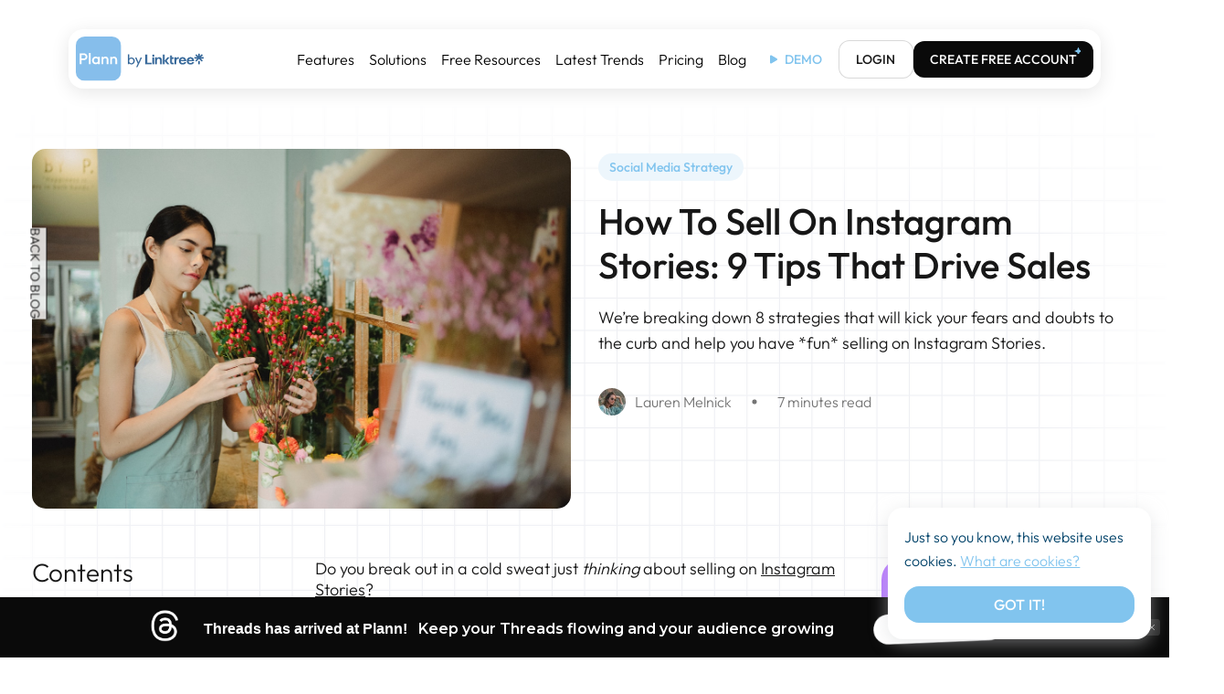

--- FILE ---
content_type: text/html; charset=UTF-8
request_url: https://www.plannthat.com/how-to-sell-on-instagram-stories-9-tips-that-drive-sales/
body_size: 42792
content:
<!DOCTYPE html>
<!--[if lt IE 10 ]>
<html lang="en-US" class="old-ie no-js">
<![endif]-->
<!--[if !(IE 6) | !(IE 7) | !(IE 8)  ]><!-->
<html lang="en-US" class="no-js">
<!--<![endif]-->
<head>
	<meta charset="UTF-8"/>
	<meta name="p:domain_verify" content="3de9909a4844c1ea96f4104c6a52704a"/>
			<meta name="viewport" content="width=device-width, initial-scale=1, maximum-scale=1">
		<link rel="profile" href="http://gmpg.org/xfn/11"/>
	<link rel="pingback" href="https://www.plannthat.com/xmlrpc.php"/>
	<meta name='robots' content='index, follow, max-image-preview:large, max-snippet:-1, max-video-preview:-1' />

<!-- Google Tag Manager for WordPress by gtm4wp.com -->
<script data-cfasync="false" data-pagespeed-no-defer>
	var gtm4wp_datalayer_name = "dataLayer";
	var dataLayer = dataLayer || [];
</script>
<!-- End Google Tag Manager for WordPress by gtm4wp.com -->
	<!-- This site is optimized with the Yoast SEO Premium plugin v24.3 (Yoast SEO v24.3) - https://yoast.com/wordpress/plugins/seo/ -->
	<title>How To Sell On Instagram Stories: 9 Tips That Drive Sales &#8211; Plann by Linktree</title>
	<meta name="description" content="We’re breaking down 8 strategies that will kick your fears and doubts to the curb and help you have *fun* selling on Instagram Stories." />
	<link rel="canonical" href="https://www.plannthat.com/how-to-sell-on-instagram-stories-9-tips-that-drive-sales/" />
	<meta property="og:locale" content="en_US" />
	<meta property="og:type" content="article" />
	<meta property="og:title" content="How To Sell On Instagram Stories: 9 Tips That Drive Sales" />
	<meta property="og:description" content="We’re breaking down 8 strategies that will kick your fears and doubts to the curb and help you have *fun* selling on Instagram Stories." />
	<meta property="og:url" content="https://www.plannthat.com/how-to-sell-on-instagram-stories-9-tips-that-drive-sales/" />
	<meta property="og:site_name" content="Plann by Linktree" />
	<meta property="article:publisher" content="https://www.facebook.com/plannthat" />
	<meta property="article:published_time" content="2020-12-23T21:00:12+00:00" />
	<meta property="article:modified_time" content="2023-06-29T05:49:57+00:00" />
	<meta property="og:image" content="https://www.plannthat.com/wp-content/uploads/2020/12/pexels-amina-filkins-5410078.jpg" />
	<meta property="og:image:width" content="1280" />
	<meta property="og:image:height" content="853" />
	<meta property="og:image:type" content="image/jpeg" />
	<meta name="author" content="Lauren Melnick" />
	<meta name="twitter:card" content="summary_large_image" />
	<meta name="twitter:creator" content="@plannthat" />
	<meta name="twitter:site" content="@plannthat" />
	<meta name="twitter:label1" content="Written by" />
	<meta name="twitter:data1" content="Lauren Melnick" />
	<meta name="twitter:label2" content="Est. reading time" />
	<meta name="twitter:data2" content="6 minutes" />
	<!-- / Yoast SEO Premium plugin. -->


<link rel='dns-prefetch' href='//static.addtoany.com' />
<link rel='dns-prefetch' href='//fonts.googleapis.com' />
<link rel="alternate" type="application/rss+xml" title="Plann by Linktree &raquo; Feed" href="https://www.plannthat.com/feed/" />
<link rel="alternate" type="application/rss+xml" title="Plann by Linktree &raquo; Comments Feed" href="https://www.plannthat.com/comments/feed/" />
<script type="text/javascript">
/* <![CDATA[ */
window._wpemojiSettings = {"baseUrl":"https:\/\/s.w.org\/images\/core\/emoji\/15.0.3\/72x72\/","ext":".png","svgUrl":"https:\/\/s.w.org\/images\/core\/emoji\/15.0.3\/svg\/","svgExt":".svg","source":{"concatemoji":"https:\/\/www.plannthat.com\/wp-includes\/js\/wp-emoji-release.min.js?ver=6.5.7"}};
/*! This file is auto-generated */
!function(i,n){var o,s,e;function c(e){try{var t={supportTests:e,timestamp:(new Date).valueOf()};sessionStorage.setItem(o,JSON.stringify(t))}catch(e){}}function p(e,t,n){e.clearRect(0,0,e.canvas.width,e.canvas.height),e.fillText(t,0,0);var t=new Uint32Array(e.getImageData(0,0,e.canvas.width,e.canvas.height).data),r=(e.clearRect(0,0,e.canvas.width,e.canvas.height),e.fillText(n,0,0),new Uint32Array(e.getImageData(0,0,e.canvas.width,e.canvas.height).data));return t.every(function(e,t){return e===r[t]})}function u(e,t,n){switch(t){case"flag":return n(e,"\ud83c\udff3\ufe0f\u200d\u26a7\ufe0f","\ud83c\udff3\ufe0f\u200b\u26a7\ufe0f")?!1:!n(e,"\ud83c\uddfa\ud83c\uddf3","\ud83c\uddfa\u200b\ud83c\uddf3")&&!n(e,"\ud83c\udff4\udb40\udc67\udb40\udc62\udb40\udc65\udb40\udc6e\udb40\udc67\udb40\udc7f","\ud83c\udff4\u200b\udb40\udc67\u200b\udb40\udc62\u200b\udb40\udc65\u200b\udb40\udc6e\u200b\udb40\udc67\u200b\udb40\udc7f");case"emoji":return!n(e,"\ud83d\udc26\u200d\u2b1b","\ud83d\udc26\u200b\u2b1b")}return!1}function f(e,t,n){var r="undefined"!=typeof WorkerGlobalScope&&self instanceof WorkerGlobalScope?new OffscreenCanvas(300,150):i.createElement("canvas"),a=r.getContext("2d",{willReadFrequently:!0}),o=(a.textBaseline="top",a.font="600 32px Arial",{});return e.forEach(function(e){o[e]=t(a,e,n)}),o}function t(e){var t=i.createElement("script");t.src=e,t.defer=!0,i.head.appendChild(t)}"undefined"!=typeof Promise&&(o="wpEmojiSettingsSupports",s=["flag","emoji"],n.supports={everything:!0,everythingExceptFlag:!0},e=new Promise(function(e){i.addEventListener("DOMContentLoaded",e,{once:!0})}),new Promise(function(t){var n=function(){try{var e=JSON.parse(sessionStorage.getItem(o));if("object"==typeof e&&"number"==typeof e.timestamp&&(new Date).valueOf()<e.timestamp+604800&&"object"==typeof e.supportTests)return e.supportTests}catch(e){}return null}();if(!n){if("undefined"!=typeof Worker&&"undefined"!=typeof OffscreenCanvas&&"undefined"!=typeof URL&&URL.createObjectURL&&"undefined"!=typeof Blob)try{var e="postMessage("+f.toString()+"("+[JSON.stringify(s),u.toString(),p.toString()].join(",")+"));",r=new Blob([e],{type:"text/javascript"}),a=new Worker(URL.createObjectURL(r),{name:"wpTestEmojiSupports"});return void(a.onmessage=function(e){c(n=e.data),a.terminate(),t(n)})}catch(e){}c(n=f(s,u,p))}t(n)}).then(function(e){for(var t in e)n.supports[t]=e[t],n.supports.everything=n.supports.everything&&n.supports[t],"flag"!==t&&(n.supports.everythingExceptFlag=n.supports.everythingExceptFlag&&n.supports[t]);n.supports.everythingExceptFlag=n.supports.everythingExceptFlag&&!n.supports.flag,n.DOMReady=!1,n.readyCallback=function(){n.DOMReady=!0}}).then(function(){return e}).then(function(){var e;n.supports.everything||(n.readyCallback(),(e=n.source||{}).concatemoji?t(e.concatemoji):e.wpemoji&&e.twemoji&&(t(e.twemoji),t(e.wpemoji)))}))}((window,document),window._wpemojiSettings);
/* ]]> */
</script>
<style id='wp-emoji-styles-inline-css' type='text/css'>

	img.wp-smiley, img.emoji {
		display: inline !important;
		border: none !important;
		box-shadow: none !important;
		height: 1em !important;
		width: 1em !important;
		margin: 0 0.07em !important;
		vertical-align: -0.1em !important;
		background: none !important;
		padding: 0 !important;
	}
</style>
<style id='safe-svg-svg-icon-style-inline-css' type='text/css'>
.safe-svg-cover{text-align:center}.safe-svg-cover .safe-svg-inside{display:inline-block;max-width:100%}.safe-svg-cover svg{height:100%;max-height:100%;max-width:100%;width:100%}

</style>
<style id='classic-theme-styles-inline-css' type='text/css'>
/*! This file is auto-generated */
.wp-block-button__link{color:#fff;background-color:#32373c;border-radius:9999px;box-shadow:none;text-decoration:none;padding:calc(.667em + 2px) calc(1.333em + 2px);font-size:1.125em}.wp-block-file__button{background:#32373c;color:#fff;text-decoration:none}
</style>
<style id='global-styles-inline-css' type='text/css'>
body{--wp--preset--color--black: #000000;--wp--preset--color--cyan-bluish-gray: #abb8c3;--wp--preset--color--white: #FFF;--wp--preset--color--pale-pink: #f78da7;--wp--preset--color--vivid-red: #cf2e2e;--wp--preset--color--luminous-vivid-orange: #ff6900;--wp--preset--color--luminous-vivid-amber: #fcb900;--wp--preset--color--light-green-cyan: #7bdcb5;--wp--preset--color--vivid-green-cyan: #00d084;--wp--preset--color--pale-cyan-blue: #8ed1fc;--wp--preset--color--vivid-cyan-blue: #0693e3;--wp--preset--color--vivid-purple: #9b51e0;--wp--preset--color--accent: #04446b;--wp--preset--color--dark-gray: #111;--wp--preset--color--light-gray: #767676;--wp--preset--gradient--vivid-cyan-blue-to-vivid-purple: linear-gradient(135deg,rgba(6,147,227,1) 0%,rgb(155,81,224) 100%);--wp--preset--gradient--light-green-cyan-to-vivid-green-cyan: linear-gradient(135deg,rgb(122,220,180) 0%,rgb(0,208,130) 100%);--wp--preset--gradient--luminous-vivid-amber-to-luminous-vivid-orange: linear-gradient(135deg,rgba(252,185,0,1) 0%,rgba(255,105,0,1) 100%);--wp--preset--gradient--luminous-vivid-orange-to-vivid-red: linear-gradient(135deg,rgba(255,105,0,1) 0%,rgb(207,46,46) 100%);--wp--preset--gradient--very-light-gray-to-cyan-bluish-gray: linear-gradient(135deg,rgb(238,238,238) 0%,rgb(169,184,195) 100%);--wp--preset--gradient--cool-to-warm-spectrum: linear-gradient(135deg,rgb(74,234,220) 0%,rgb(151,120,209) 20%,rgb(207,42,186) 40%,rgb(238,44,130) 60%,rgb(251,105,98) 80%,rgb(254,248,76) 100%);--wp--preset--gradient--blush-light-purple: linear-gradient(135deg,rgb(255,206,236) 0%,rgb(152,150,240) 100%);--wp--preset--gradient--blush-bordeaux: linear-gradient(135deg,rgb(254,205,165) 0%,rgb(254,45,45) 50%,rgb(107,0,62) 100%);--wp--preset--gradient--luminous-dusk: linear-gradient(135deg,rgb(255,203,112) 0%,rgb(199,81,192) 50%,rgb(65,88,208) 100%);--wp--preset--gradient--pale-ocean: linear-gradient(135deg,rgb(255,245,203) 0%,rgb(182,227,212) 50%,rgb(51,167,181) 100%);--wp--preset--gradient--electric-grass: linear-gradient(135deg,rgb(202,248,128) 0%,rgb(113,206,126) 100%);--wp--preset--gradient--midnight: linear-gradient(135deg,rgb(2,3,129) 0%,rgb(40,116,252) 100%);--wp--preset--font-size--small: 13px;--wp--preset--font-size--medium: 20px;--wp--preset--font-size--large: 36px;--wp--preset--font-size--x-large: 42px;--wp--preset--spacing--20: 0.44rem;--wp--preset--spacing--30: 0.67rem;--wp--preset--spacing--40: 1rem;--wp--preset--spacing--50: 1.5rem;--wp--preset--spacing--60: 2.25rem;--wp--preset--spacing--70: 3.38rem;--wp--preset--spacing--80: 5.06rem;--wp--preset--shadow--natural: 6px 6px 9px rgba(0, 0, 0, 0.2);--wp--preset--shadow--deep: 12px 12px 50px rgba(0, 0, 0, 0.4);--wp--preset--shadow--sharp: 6px 6px 0px rgba(0, 0, 0, 0.2);--wp--preset--shadow--outlined: 6px 6px 0px -3px rgba(255, 255, 255, 1), 6px 6px rgba(0, 0, 0, 1);--wp--preset--shadow--crisp: 6px 6px 0px rgba(0, 0, 0, 1);}:where(.is-layout-flex){gap: 0.5em;}:where(.is-layout-grid){gap: 0.5em;}body .is-layout-flex{display: flex;}body .is-layout-flex{flex-wrap: wrap;align-items: center;}body .is-layout-flex > *{margin: 0;}body .is-layout-grid{display: grid;}body .is-layout-grid > *{margin: 0;}:where(.wp-block-columns.is-layout-flex){gap: 2em;}:where(.wp-block-columns.is-layout-grid){gap: 2em;}:where(.wp-block-post-template.is-layout-flex){gap: 1.25em;}:where(.wp-block-post-template.is-layout-grid){gap: 1.25em;}.has-black-color{color: var(--wp--preset--color--black) !important;}.has-cyan-bluish-gray-color{color: var(--wp--preset--color--cyan-bluish-gray) !important;}.has-white-color{color: var(--wp--preset--color--white) !important;}.has-pale-pink-color{color: var(--wp--preset--color--pale-pink) !important;}.has-vivid-red-color{color: var(--wp--preset--color--vivid-red) !important;}.has-luminous-vivid-orange-color{color: var(--wp--preset--color--luminous-vivid-orange) !important;}.has-luminous-vivid-amber-color{color: var(--wp--preset--color--luminous-vivid-amber) !important;}.has-light-green-cyan-color{color: var(--wp--preset--color--light-green-cyan) !important;}.has-vivid-green-cyan-color{color: var(--wp--preset--color--vivid-green-cyan) !important;}.has-pale-cyan-blue-color{color: var(--wp--preset--color--pale-cyan-blue) !important;}.has-vivid-cyan-blue-color{color: var(--wp--preset--color--vivid-cyan-blue) !important;}.has-vivid-purple-color{color: var(--wp--preset--color--vivid-purple) !important;}.has-black-background-color{background-color: var(--wp--preset--color--black) !important;}.has-cyan-bluish-gray-background-color{background-color: var(--wp--preset--color--cyan-bluish-gray) !important;}.has-white-background-color{background-color: var(--wp--preset--color--white) !important;}.has-pale-pink-background-color{background-color: var(--wp--preset--color--pale-pink) !important;}.has-vivid-red-background-color{background-color: var(--wp--preset--color--vivid-red) !important;}.has-luminous-vivid-orange-background-color{background-color: var(--wp--preset--color--luminous-vivid-orange) !important;}.has-luminous-vivid-amber-background-color{background-color: var(--wp--preset--color--luminous-vivid-amber) !important;}.has-light-green-cyan-background-color{background-color: var(--wp--preset--color--light-green-cyan) !important;}.has-vivid-green-cyan-background-color{background-color: var(--wp--preset--color--vivid-green-cyan) !important;}.has-pale-cyan-blue-background-color{background-color: var(--wp--preset--color--pale-cyan-blue) !important;}.has-vivid-cyan-blue-background-color{background-color: var(--wp--preset--color--vivid-cyan-blue) !important;}.has-vivid-purple-background-color{background-color: var(--wp--preset--color--vivid-purple) !important;}.has-black-border-color{border-color: var(--wp--preset--color--black) !important;}.has-cyan-bluish-gray-border-color{border-color: var(--wp--preset--color--cyan-bluish-gray) !important;}.has-white-border-color{border-color: var(--wp--preset--color--white) !important;}.has-pale-pink-border-color{border-color: var(--wp--preset--color--pale-pink) !important;}.has-vivid-red-border-color{border-color: var(--wp--preset--color--vivid-red) !important;}.has-luminous-vivid-orange-border-color{border-color: var(--wp--preset--color--luminous-vivid-orange) !important;}.has-luminous-vivid-amber-border-color{border-color: var(--wp--preset--color--luminous-vivid-amber) !important;}.has-light-green-cyan-border-color{border-color: var(--wp--preset--color--light-green-cyan) !important;}.has-vivid-green-cyan-border-color{border-color: var(--wp--preset--color--vivid-green-cyan) !important;}.has-pale-cyan-blue-border-color{border-color: var(--wp--preset--color--pale-cyan-blue) !important;}.has-vivid-cyan-blue-border-color{border-color: var(--wp--preset--color--vivid-cyan-blue) !important;}.has-vivid-purple-border-color{border-color: var(--wp--preset--color--vivid-purple) !important;}.has-vivid-cyan-blue-to-vivid-purple-gradient-background{background: var(--wp--preset--gradient--vivid-cyan-blue-to-vivid-purple) !important;}.has-light-green-cyan-to-vivid-green-cyan-gradient-background{background: var(--wp--preset--gradient--light-green-cyan-to-vivid-green-cyan) !important;}.has-luminous-vivid-amber-to-luminous-vivid-orange-gradient-background{background: var(--wp--preset--gradient--luminous-vivid-amber-to-luminous-vivid-orange) !important;}.has-luminous-vivid-orange-to-vivid-red-gradient-background{background: var(--wp--preset--gradient--luminous-vivid-orange-to-vivid-red) !important;}.has-very-light-gray-to-cyan-bluish-gray-gradient-background{background: var(--wp--preset--gradient--very-light-gray-to-cyan-bluish-gray) !important;}.has-cool-to-warm-spectrum-gradient-background{background: var(--wp--preset--gradient--cool-to-warm-spectrum) !important;}.has-blush-light-purple-gradient-background{background: var(--wp--preset--gradient--blush-light-purple) !important;}.has-blush-bordeaux-gradient-background{background: var(--wp--preset--gradient--blush-bordeaux) !important;}.has-luminous-dusk-gradient-background{background: var(--wp--preset--gradient--luminous-dusk) !important;}.has-pale-ocean-gradient-background{background: var(--wp--preset--gradient--pale-ocean) !important;}.has-electric-grass-gradient-background{background: var(--wp--preset--gradient--electric-grass) !important;}.has-midnight-gradient-background{background: var(--wp--preset--gradient--midnight) !important;}.has-small-font-size{font-size: var(--wp--preset--font-size--small) !important;}.has-medium-font-size{font-size: var(--wp--preset--font-size--medium) !important;}.has-large-font-size{font-size: var(--wp--preset--font-size--large) !important;}.has-x-large-font-size{font-size: var(--wp--preset--font-size--x-large) !important;}
.wp-block-navigation a:where(:not(.wp-element-button)){color: inherit;}
:where(.wp-block-post-template.is-layout-flex){gap: 1.25em;}:where(.wp-block-post-template.is-layout-grid){gap: 1.25em;}
:where(.wp-block-columns.is-layout-flex){gap: 2em;}:where(.wp-block-columns.is-layout-grid){gap: 2em;}
.wp-block-pullquote{font-size: 1.5em;line-height: 1.6;}
</style>
<link rel='stylesheet' id='cookie-notice-front-css' href='https://www.plannthat.com/wp-content/plugins/cookie-notice/css/front.min.css?ver=2.5.5' type='text/css' media='all' />
<link rel='stylesheet' id='parent-style-css' href='https://www.plannthat.com/wp-content/themes/dt-the7/style.css?ver=6.5.7' type='text/css' media='all' />
<link rel='stylesheet' id='child-style-css' href='https://www.plannthat.com/wp-content/themes/Plann-That/style.css?ver=1.1.179' type='text/css' media='all' />
<link rel='stylesheet' id='custom-bootstrap-grid-css-css' href='https://www.plannthat.com/wp-content/themes/Plann-That/css/custom-bootstrap-grid.css?ver=1.0.004' type='text/css' media='all' />
<link rel='stylesheet' id='style-new-header-css' href='https://www.plannthat.com/wp-content/themes/Plann-That/css/style-new-header.css?ver=1.0.227' type='text/css' media='all' />
<link rel='stylesheet' id='custom-blog-archive-css' href='https://www.plannthat.com/wp-content/themes/Plann-That/css/custom-blog-archive.css?ver=1.0.98' type='text/css' media='all' />
<link rel='stylesheet' id='custom-new-category-archive-css' href='https://www.plannthat.com/wp-content/themes/Plann-That/css/custom-category-archive.css?ver=1.0.110' type='text/css' media='all' />
<link rel='stylesheet' id='the7-Defaults-css' href='https://www.plannthat.com/wp-content/uploads/smile_fonts/Defaults/Defaults.css?ver=6.5.7' type='text/css' media='all' />
<link rel='stylesheet' id='the7-icomoon-feather-24x24-css' href='https://www.plannthat.com/wp-content/uploads/smile_fonts/icomoon-feather-24x24/icomoon-feather-24x24.css?ver=6.5.7' type='text/css' media='all' />
<link rel='stylesheet' id='the7-icomoon-free-social-contact-16x16-css' href='https://www.plannthat.com/wp-content/uploads/smile_fonts/icomoon-free-social-contact-16x16/icomoon-free-social-contact-16x16.css?ver=6.5.7' type='text/css' media='all' />
<link rel='stylesheet' id='the7-icomoon-css' href='https://www.plannthat.com/wp-content/uploads/smile_fonts/icomoon/icomoon.css?ver=6.5.7' type='text/css' media='all' />
<link rel='stylesheet' id='the7-fontello-css' href='https://www.plannthat.com/wp-content/themes/dt-the7/fonts/fontello/css/fontello.min.css?ver=9.2.2' type='text/css' media='all' />
<style id='akismet-widget-style-inline-css' type='text/css'>

			.a-stats {
				--akismet-color-mid-green: #357b49;
				--akismet-color-white: #fff;
				--akismet-color-light-grey: #f6f7f7;

				max-width: 350px;
				width: auto;
			}

			.a-stats * {
				all: unset;
				box-sizing: border-box;
			}

			.a-stats strong {
				font-weight: 600;
			}

			.a-stats a.a-stats__link,
			.a-stats a.a-stats__link:visited,
			.a-stats a.a-stats__link:active {
				background: var(--akismet-color-mid-green);
				border: none;
				box-shadow: none;
				border-radius: 8px;
				color: var(--akismet-color-white);
				cursor: pointer;
				display: block;
				font-family: -apple-system, BlinkMacSystemFont, 'Segoe UI', 'Roboto', 'Oxygen-Sans', 'Ubuntu', 'Cantarell', 'Helvetica Neue', sans-serif;
				font-weight: 500;
				padding: 12px;
				text-align: center;
				text-decoration: none;
				transition: all 0.2s ease;
			}

			/* Extra specificity to deal with TwentyTwentyOne focus style */
			.widget .a-stats a.a-stats__link:focus {
				background: var(--akismet-color-mid-green);
				color: var(--akismet-color-white);
				text-decoration: none;
			}

			.a-stats a.a-stats__link:hover {
				filter: brightness(110%);
				box-shadow: 0 4px 12px rgba(0, 0, 0, 0.06), 0 0 2px rgba(0, 0, 0, 0.16);
			}

			.a-stats .count {
				color: var(--akismet-color-white);
				display: block;
				font-size: 1.5em;
				line-height: 1.4;
				padding: 0 13px;
				white-space: nowrap;
			}
		
</style>
<link rel='stylesheet' id='dt-web-fonts-css' href='https://fonts.googleapis.com/css?family=Montserrat:400,600,700%7CRoboto:400,600,700' type='text/css' media='all' />
<link rel='stylesheet' id='dt-main-css' href='https://www.plannthat.com/wp-content/themes/dt-the7/css/main.min.css?ver=9.2.2' type='text/css' media='all' />
<style id='dt-main-inline-css' type='text/css'>
body #load {
  display: block;
  height: 100%;
  overflow: hidden;
  position: fixed;
  width: 100%;
  z-index: 9901;
  opacity: 1;
  visibility: visible;
  transition: all .35s ease-out;
}
.load-wrap {
  width: 100%;
  height: 100%;
  background-position: center center;
  background-repeat: no-repeat;
  text-align: center;
}
.load-wrap > svg {
  position: absolute;
  top: 50%;
  left: 50%;
  transform: translate(-50%,-50%);
}
#load {
  background-color: #ffffff;
}
.uil-default rect:not(.bk) {
  fill: #000000;
}
.uil-ring > path {
  fill: #000000;
}
.ring-loader .circle {
  fill: #000000;
}
.ring-loader .moving-circle {
  fill: #000000;
}
.uil-hourglass .glass {
  stroke: #000000;
}
.uil-hourglass .sand {
  fill: #000000;
}
.spinner-loader .load-wrap {
  background-image: url("data:image/svg+xml,%3Csvg width='75px' height='75px' xmlns='http://www.w3.org/2000/svg' viewBox='0 0 100 100' preserveAspectRatio='xMidYMid' class='uil-default'%3E%3Crect x='0' y='0' width='100' height='100' fill='none' class='bk'%3E%3C/rect%3E%3Crect  x='46.5' y='40' width='7' height='20' rx='5' ry='5' fill='%23000000' transform='rotate(0 50 50) translate(0 -30)'%3E  %3Canimate attributeName='opacity' from='1' to='0' dur='1s' begin='0s' repeatCount='indefinite'/%3E%3C/rect%3E%3Crect  x='46.5' y='40' width='7' height='20' rx='5' ry='5' fill='%23000000' transform='rotate(30 50 50) translate(0 -30)'%3E  %3Canimate attributeName='opacity' from='1' to='0' dur='1s' begin='0.08333333333333333s' repeatCount='indefinite'/%3E%3C/rect%3E%3Crect  x='46.5' y='40' width='7' height='20' rx='5' ry='5' fill='%23000000' transform='rotate(60 50 50) translate(0 -30)'%3E  %3Canimate attributeName='opacity' from='1' to='0' dur='1s' begin='0.16666666666666666s' repeatCount='indefinite'/%3E%3C/rect%3E%3Crect  x='46.5' y='40' width='7' height='20' rx='5' ry='5' fill='%23000000' transform='rotate(90 50 50) translate(0 -30)'%3E  %3Canimate attributeName='opacity' from='1' to='0' dur='1s' begin='0.25s' repeatCount='indefinite'/%3E%3C/rect%3E%3Crect  x='46.5' y='40' width='7' height='20' rx='5' ry='5' fill='%23000000' transform='rotate(120 50 50) translate(0 -30)'%3E  %3Canimate attributeName='opacity' from='1' to='0' dur='1s' begin='0.3333333333333333s' repeatCount='indefinite'/%3E%3C/rect%3E%3Crect  x='46.5' y='40' width='7' height='20' rx='5' ry='5' fill='%23000000' transform='rotate(150 50 50) translate(0 -30)'%3E  %3Canimate attributeName='opacity' from='1' to='0' dur='1s' begin='0.4166666666666667s' repeatCount='indefinite'/%3E%3C/rect%3E%3Crect  x='46.5' y='40' width='7' height='20' rx='5' ry='5' fill='%23000000' transform='rotate(180 50 50) translate(0 -30)'%3E  %3Canimate attributeName='opacity' from='1' to='0' dur='1s' begin='0.5s' repeatCount='indefinite'/%3E%3C/rect%3E%3Crect  x='46.5' y='40' width='7' height='20' rx='5' ry='5' fill='%23000000' transform='rotate(210 50 50) translate(0 -30)'%3E  %3Canimate attributeName='opacity' from='1' to='0' dur='1s' begin='0.5833333333333334s' repeatCount='indefinite'/%3E%3C/rect%3E%3Crect  x='46.5' y='40' width='7' height='20' rx='5' ry='5' fill='%23000000' transform='rotate(240 50 50) translate(0 -30)'%3E  %3Canimate attributeName='opacity' from='1' to='0' dur='1s' begin='0.6666666666666666s' repeatCount='indefinite'/%3E%3C/rect%3E%3Crect  x='46.5' y='40' width='7' height='20' rx='5' ry='5' fill='%23000000' transform='rotate(270 50 50) translate(0 -30)'%3E  %3Canimate attributeName='opacity' from='1' to='0' dur='1s' begin='0.75s' repeatCount='indefinite'/%3E%3C/rect%3E%3Crect  x='46.5' y='40' width='7' height='20' rx='5' ry='5' fill='%23000000' transform='rotate(300 50 50) translate(0 -30)'%3E  %3Canimate attributeName='opacity' from='1' to='0' dur='1s' begin='0.8333333333333334s' repeatCount='indefinite'/%3E%3C/rect%3E%3Crect  x='46.5' y='40' width='7' height='20' rx='5' ry='5' fill='%23000000' transform='rotate(330 50 50) translate(0 -30)'%3E  %3Canimate attributeName='opacity' from='1' to='0' dur='1s' begin='0.9166666666666666s' repeatCount='indefinite'/%3E%3C/rect%3E%3C/svg%3E");
}
.ring-loader .load-wrap {
  background-image: url("data:image/svg+xml,%3Csvg xmlns='http://www.w3.org/2000/svg' viewBox='0 0 32 32' width='72' height='72' fill='%23000000'%3E   %3Cpath opacity='.25' d='M16 0 A16 16 0 0 0 16 32 A16 16 0 0 0 16 0 M16 4 A12 12 0 0 1 16 28 A12 12 0 0 1 16 4'/%3E   %3Cpath d='M16 0 A16 16 0 0 1 32 16 L28 16 A12 12 0 0 0 16 4z'%3E     %3CanimateTransform attributeName='transform' type='rotate' from='0 16 16' to='360 16 16' dur='0.8s' repeatCount='indefinite' /%3E   %3C/path%3E %3C/svg%3E");
}
.hourglass-loader .load-wrap {
  background-image: url("data:image/svg+xml,%3Csvg xmlns='http://www.w3.org/2000/svg' viewBox='0 0 32 32' width='72' height='72' fill='%23000000'%3E   %3Cpath transform='translate(2)' d='M0 12 V20 H4 V12z'%3E      %3Canimate attributeName='d' values='M0 12 V20 H4 V12z; M0 4 V28 H4 V4z; M0 12 V20 H4 V12z; M0 12 V20 H4 V12z' dur='1.2s' repeatCount='indefinite' begin='0' keytimes='0;.2;.5;1' keySplines='0.2 0.2 0.4 0.8;0.2 0.6 0.4 0.8;0.2 0.8 0.4 0.8' calcMode='spline'  /%3E   %3C/path%3E   %3Cpath transform='translate(8)' d='M0 12 V20 H4 V12z'%3E     %3Canimate attributeName='d' values='M0 12 V20 H4 V12z; M0 4 V28 H4 V4z; M0 12 V20 H4 V12z; M0 12 V20 H4 V12z' dur='1.2s' repeatCount='indefinite' begin='0.2' keytimes='0;.2;.5;1' keySplines='0.2 0.2 0.4 0.8;0.2 0.6 0.4 0.8;0.2 0.8 0.4 0.8' calcMode='spline'  /%3E   %3C/path%3E   %3Cpath transform='translate(14)' d='M0 12 V20 H4 V12z'%3E     %3Canimate attributeName='d' values='M0 12 V20 H4 V12z; M0 4 V28 H4 V4z; M0 12 V20 H4 V12z; M0 12 V20 H4 V12z' dur='1.2s' repeatCount='indefinite' begin='0.4' keytimes='0;.2;.5;1' keySplines='0.2 0.2 0.4 0.8;0.2 0.6 0.4 0.8;0.2 0.8 0.4 0.8' calcMode='spline' /%3E   %3C/path%3E   %3Cpath transform='translate(20)' d='M0 12 V20 H4 V12z'%3E     %3Canimate attributeName='d' values='M0 12 V20 H4 V12z; M0 4 V28 H4 V4z; M0 12 V20 H4 V12z; M0 12 V20 H4 V12z' dur='1.2s' repeatCount='indefinite' begin='0.6' keytimes='0;.2;.5;1' keySplines='0.2 0.2 0.4 0.8;0.2 0.6 0.4 0.8;0.2 0.8 0.4 0.8' calcMode='spline' /%3E   %3C/path%3E   %3Cpath transform='translate(26)' d='M0 12 V20 H4 V12z'%3E     %3Canimate attributeName='d' values='M0 12 V20 H4 V12z; M0 4 V28 H4 V4z; M0 12 V20 H4 V12z; M0 12 V20 H4 V12z' dur='1.2s' repeatCount='indefinite' begin='0.8' keytimes='0;.2;.5;1' keySplines='0.2 0.2 0.4 0.8;0.2 0.6 0.4 0.8;0.2 0.8 0.4 0.8' calcMode='spline' /%3E   %3C/path%3E %3C/svg%3E");
}

</style>
<link rel='stylesheet' id='the7-font-css' href='https://www.plannthat.com/wp-content/themes/dt-the7/fonts/icomoon-the7-font/icomoon-the7-font.min.css?ver=9.2.2' type='text/css' media='all' />
<link rel='stylesheet' id='the7-awesome-fonts-css' href='https://www.plannthat.com/wp-content/themes/dt-the7/fonts/FontAwesome/css/all.min.css?ver=9.2.2' type='text/css' media='all' />
<link rel='stylesheet' id='the7-awesome-fonts-back-css' href='https://www.plannthat.com/wp-content/themes/dt-the7/fonts/FontAwesome/back-compat.min.css?ver=9.2.2' type='text/css' media='all' />
<link rel='stylesheet' id='addtoany-css' href='https://www.plannthat.com/wp-content/plugins/add-to-any/addtoany.min.css?ver=1.16' type='text/css' media='all' />
<link rel='stylesheet' id='dt-custom-css' href='https://www.plannthat.com/wp-content/uploads/the7-css/custom.css?ver=1625e6fcb412' type='text/css' media='all' />
<link rel='stylesheet' id='dt-media-css' href='https://www.plannthat.com/wp-content/uploads/the7-css/media.css?ver=1625e6fcb412' type='text/css' media='all' />
<link rel='stylesheet' id='the7-mega-menu-css' href='https://www.plannthat.com/wp-content/uploads/the7-css/mega-menu.css?ver=1625e6fcb412' type='text/css' media='all' />
<link rel='stylesheet' id='cp-animate-pulse-css' href='https://www.plannthat.com/wp-content/plugins/convertplug/modules/assets/css/minified-animation/pulse.min.css?ver=3.5.27' type='text/css' media='all' />
<link rel='stylesheet' id='cp-animate-bounce-css' href='https://www.plannthat.com/wp-content/plugins/convertplug/modules/assets/css/minified-animation/bounce.min.css?ver=3.5.27' type='text/css' media='all' />
<link rel='stylesheet' id='cp-animate-rotate-css' href='https://www.plannthat.com/wp-content/plugins/convertplug/modules/assets/css/minified-animation/rotate.min.css?ver=3.5.27' type='text/css' media='all' />
<link rel='stylesheet' id='convert-plus-module-main-style-css' href='https://www.plannthat.com/wp-content/plugins/convertplug/modules/assets/css/cp-module-main.css?ver=3.5.27' type='text/css' media='all' />
<link rel='stylesheet' id='convert-plus-modal-style-css' href='https://www.plannthat.com/wp-content/plugins/convertplug/modules/modal/assets/css/modal.min.css?ver=3.5.27' type='text/css' media='all' />
<link rel='stylesheet' id='cp-animate-tada-css' href='https://www.plannthat.com/wp-content/plugins/convertplug/modules/assets/css/minified-animation/tada.min.css?ver=3.5.27' type='text/css' media='all' />
<link rel='stylesheet' id='convert-plus-info-bar-style-css' href='https://www.plannthat.com/wp-content/plugins/convertplug/modules/info_bar/assets/css/info_bar.min.css?ver=3.5.27' type='text/css' media='all' />
<script type="text/javascript" src="https://www.plannthat.com/wp-includes/js/jquery/jquery.min.js?ver=3.7.1" id="jquery-core-js"></script>
<script type="text/javascript" src="https://www.plannthat.com/wp-includes/js/jquery/jquery-migrate.min.js?ver=3.4.1" id="jquery-migrate-js"></script>
<script type="text/javascript" id="addtoany-core-js-before">
/* <![CDATA[ */
window.a2a_config=window.a2a_config||{};a2a_config.callbacks=[];a2a_config.overlays=[];a2a_config.templates={};
a2a_config.icon_color="transparent,#76bfec";
/* ]]> */
</script>
<script type="text/javascript" defer src="https://static.addtoany.com/menu/page.js" id="addtoany-core-js"></script>
<script type="text/javascript" defer src="https://www.plannthat.com/wp-content/plugins/add-to-any/addtoany.min.js?ver=1.1" id="addtoany-jquery-js"></script>
<script type="text/javascript" id="cookie-notice-front-js-before">
/* <![CDATA[ */
var cnArgs = {"ajaxUrl":"https:\/\/www.plannthat.com\/wp-admin\/admin-ajax.php","nonce":"0430d29c46","hideEffect":"fade","position":"bottom","onScroll":false,"onScrollOffset":100,"onClick":false,"cookieName":"cookie_notice_accepted","cookieTime":2592000,"cookieTimeRejected":2592000,"globalCookie":false,"redirection":false,"cache":true,"revokeCookies":false,"revokeCookiesOpt":"automatic"};
/* ]]> */
</script>
<script type="text/javascript" src="https://www.plannthat.com/wp-content/plugins/cookie-notice/js/front.min.js?ver=2.5.5" id="cookie-notice-front-js"></script>
<script type="text/javascript" id="dt-above-fold-js-extra">
/* <![CDATA[ */
var dtLocal = {"themeUrl":"https:\/\/www.plannthat.com\/wp-content\/themes\/dt-the7","passText":"To view this protected post, enter the password below:","moreButtonText":{"loading":"Loading...","loadMore":"Load more"},"postID":"14961","ajaxurl":"https:\/\/www.plannthat.com\/wp-admin\/admin-ajax.php","REST":{"baseUrl":"https:\/\/www.plannthat.com\/wp-json\/the7\/v1","endpoints":{"sendMail":"\/send-mail"}},"contactMessages":{"required":"One or more fields have an error. Please check and try again.","terms":"Please accept the privacy policy.","fillTheCaptchaError":"Please, fill the captcha."},"captchaSiteKey":"","ajaxNonce":"7801a94285","pageData":"","themeSettings":{"smoothScroll":"off","lazyLoading":false,"accentColor":{"mode":"solid","color":"#04446b"},"desktopHeader":{"height":100},"ToggleCaptionEnabled":"disabled","ToggleCaption":"Navigation","floatingHeader":{"showAfter":80,"showMenu":false,"height":100,"logo":{"showLogo":true,"html":"<img class=\" preload-me\" src=\"https:\/\/www.plannthat.com\/wp-content\/uploads\/2023\/10\/blue.png\" srcset=\"https:\/\/www.plannthat.com\/wp-content\/uploads\/2023\/10\/blue.png 400w\" width=\"400\" height=\"400\"   sizes=\"400px\" alt=\"Plann by Linktree\" \/>","url":"https:\/\/www.plannthat.com\/"}},"topLine":{"floatingTopLine":{"logo":{"showLogo":false,"html":""}}},"mobileHeader":{"firstSwitchPoint":1270,"secondSwitchPoint":500,"firstSwitchPointHeight":100,"secondSwitchPointHeight":100,"mobileToggleCaptionEnabled":"disabled","mobileToggleCaption":"Menu"},"stickyMobileHeaderFirstSwitch":{"logo":{"html":"<img class=\" preload-me\" src=\"https:\/\/www.plannthat.com\/wp-content\/uploads\/2023\/10\/blue.png\" srcset=\"https:\/\/www.plannthat.com\/wp-content\/uploads\/2023\/10\/blue.png 400w\" width=\"400\" height=\"400\"   sizes=\"400px\" alt=\"Plann by Linktree\" \/>"}},"stickyMobileHeaderSecondSwitch":{"logo":{"html":"<img class=\" preload-me\" src=\"https:\/\/www.plannthat.com\/wp-content\/uploads\/2023\/10\/blue.png\" srcset=\"https:\/\/www.plannthat.com\/wp-content\/uploads\/2023\/10\/blue.png 400w\" width=\"400\" height=\"400\"   sizes=\"400px\" alt=\"Plann by Linktree\" \/>"}},"content":{"textColor":"#171717","headerColor":"#171717"},"sidebar":{"switchPoint":970},"boxedWidth":"1280px","stripes":{"stripe1":{"textColor":"#787d85","headerColor":"#3b3f4a"},"stripe2":{"textColor":"#8b9199","headerColor":"#ffffff"},"stripe3":{"textColor":"#ffffff","headerColor":"#ffffff"}}},"VCMobileScreenWidth":"768"};
var dtShare = {"shareButtonText":{"facebook":"Share on Facebook","twitter":"Tweet","pinterest":"Pin it","linkedin":"Share on Linkedin","whatsapp":"Share on Whatsapp"},"overlayOpacity":"85"};
/* ]]> */
</script>
<script type="text/javascript" src="https://www.plannthat.com/wp-content/themes/dt-the7/js/above-the-fold.min.js?ver=9.2.2" id="dt-above-fold-js"></script>
<script></script><link rel="https://api.w.org/" href="https://www.plannthat.com/wp-json/" /><link rel="alternate" type="application/json" href="https://www.plannthat.com/wp-json/wp/v2/posts/14961" /><link rel="EditURI" type="application/rsd+xml" title="RSD" href="https://www.plannthat.com/xmlrpc.php?rsd" />
<meta name="generator" content="WordPress 6.5.7" />
<link rel='shortlink' href='https://www.plannthat.com/?p=14961' />
<link rel="alternate" type="application/json+oembed" href="https://www.plannthat.com/wp-json/oembed/1.0/embed?url=https%3A%2F%2Fwww.plannthat.com%2Fhow-to-sell-on-instagram-stories-9-tips-that-drive-sales%2F" />
<link rel="alternate" type="text/xml+oembed" href="https://www.plannthat.com/wp-json/oembed/1.0/embed?url=https%3A%2F%2Fwww.plannthat.com%2Fhow-to-sell-on-instagram-stories-9-tips-that-drive-sales%2F&#038;format=xml" />
<style>:root {
			--lazy-loader-animation-duration: 300ms;
		}
		  
		.lazyload {
	display: block;
}

.lazyload,
        .lazyloading {
			opacity: 0;
		}


		.lazyloaded {
			opacity: 1;
			transition: opacity 300ms;
			transition: opacity var(--lazy-loader-animation-duration);
		}.lazyloading {
	color: transparent;
	opacity: 1;
	transition: opacity 300ms;
	transition: opacity var(--lazy-loader-animation-duration);
	background: url("data:image/svg+xml,%3Csvg%20width%3D%2244%22%20height%3D%2244%22%20xmlns%3D%22http%3A%2F%2Fwww.w3.org%2F2000%2Fsvg%22%20stroke%3D%22%23333333%22%3E%3Cg%20fill%3D%22none%22%20fill-rule%3D%22evenodd%22%20stroke-width%3D%222%22%3E%3Ccircle%20cx%3D%2222%22%20cy%3D%2222%22%20r%3D%221%22%3E%3Canimate%20attributeName%3D%22r%22%20begin%3D%220s%22%20dur%3D%221.8s%22%20values%3D%221%3B%2020%22%20calcMode%3D%22spline%22%20keyTimes%3D%220%3B%201%22%20keySplines%3D%220.165%2C%200.84%2C%200.44%2C%201%22%20repeatCount%3D%22indefinite%22%2F%3E%3Canimate%20attributeName%3D%22stroke-opacity%22%20begin%3D%220s%22%20dur%3D%221.8s%22%20values%3D%221%3B%200%22%20calcMode%3D%22spline%22%20keyTimes%3D%220%3B%201%22%20keySplines%3D%220.3%2C%200.61%2C%200.355%2C%201%22%20repeatCount%3D%22indefinite%22%2F%3E%3C%2Fcircle%3E%3Ccircle%20cx%3D%2222%22%20cy%3D%2222%22%20r%3D%221%22%3E%3Canimate%20attributeName%3D%22r%22%20begin%3D%22-0.9s%22%20dur%3D%221.8s%22%20values%3D%221%3B%2020%22%20calcMode%3D%22spline%22%20keyTimes%3D%220%3B%201%22%20keySplines%3D%220.165%2C%200.84%2C%200.44%2C%201%22%20repeatCount%3D%22indefinite%22%2F%3E%3Canimate%20attributeName%3D%22stroke-opacity%22%20begin%3D%22-0.9s%22%20dur%3D%221.8s%22%20values%3D%221%3B%200%22%20calcMode%3D%22spline%22%20keyTimes%3D%220%3B%201%22%20keySplines%3D%220.3%2C%200.61%2C%200.355%2C%201%22%20repeatCount%3D%22indefinite%22%2F%3E%3C%2Fcircle%3E%3C%2Fg%3E%3C%2Fsvg%3E") no-repeat;
	background-size: 2em 2em;
	background-position: center center;
}

.lazyloaded {
	animation-name: loaded;
	animation-duration: 300ms;
	animation-duration: var(--lazy-loader-animation-duration);
	transition: none;
}

@keyframes loaded {
	from {
		opacity: 0;
	}

	to {
		opacity: 1;
	}
}</style><noscript><style>.lazyload { display: none; } .lazyload[class*="lazy-loader-background-element-"] { display: block; opacity: 1; }</style></noscript>		<script type="text/javascript" async defer data-pin-color="red"  data-pin-height="28"  data-pin-hover="true"
			src="https://www.plannthat.com/wp-content/plugins/pinterest-pin-it-button-on-image-hover-and-post/js/pinit.js"></script>
		

<!-- This site is optimized with the Schema plugin v1.7.9.6 - https://schema.press -->
<script type="application/ld+json">{"@context":"https:\/\/schema.org\/","@type":"BlogPosting","mainEntityOfPage":{"@type":"WebPage","@id":"https:\/\/www.plannthat.com\/how-to-sell-on-instagram-stories-9-tips-that-drive-sales\/"},"url":"https:\/\/www.plannthat.com\/how-to-sell-on-instagram-stories-9-tips-that-drive-sales\/","headline":"How To Sell On Instagram Stories: 9 Tips That Drive Sales","datePublished":"2020-12-24T08:00:12+11:00","dateModified":"2023-06-29T15:49:57+10:00","publisher":{"@type":"Organization","@id":"https:\/\/www.plannthat.com\/#organization","name":"Plann by Linktree","logo":{"@type":"ImageObject","url":"","width":600,"height":60}},"image":{"@type":"ImageObject","url":"https:\/\/www.plannthat.com\/wp-content\/uploads\/2020\/12\/pexels-amina-filkins-5410078.jpg","width":1280,"height":853},"articleSection":"Social Media Strategy","keywords":"b2b, blogger, branding, branding on instagram, business, business blog, business marketing, community building, content strategy, creative business, creativity, entrepreneur, grow instagram, grow instagram account, Instagram, instagram feed, instagram for business, instagram inspiration, instagram marketing, instagram marketing tips, instagram posts, instagram seller, instagram stories, plann, small business, social media","description":"We’re breaking down 8 strategies that will kick your fears and doubts to the curb and help you have *fun* selling on Instagram Stories.","author":{"@type":"Person","name":"Lauren Melnick","url":"https:\/\/www.plannthat.com\/author\/lauren-melnick\/","description":"Lauren Melnick is a freelance digital marketing writer. She is obsessed with cats, Henry Cavill from The Witcher and avo on toast.","image":{"@type":"ImageObject","url":"https:\/\/secure.gravatar.com\/avatar\/07564bafbb0f20428c1c8bfafa55b352?s=96&d=identicon&r=g","height":96,"width":96}}}</script>


<!-- Google Tag Manager for WordPress by gtm4wp.com -->
<!-- GTM Container placement set to off -->
<script data-cfasync="false" data-pagespeed-no-defer>
	var dataLayer_content = {"pagePostType":"post","pagePostType2":"single-post","pageCategory":["social-media-strategy"],"pageAttributes":["b2b","blogger","branding","branding-on-instagram","business","business-blog","business-marketing","community-building","content-strategy","creative-business","creativity","entrepreneur","grow-instagram","grow-instagram-account","instagram","instagram-feed","instagram-for-business","instagram-inspiration","instagram-marketing","instagram-marketing-tips","instagram-posts","instagram-seller","instagram-stories","plann","small-business","social-media"],"pagePostAuthor":"Lauren Melnick","pagePostTerms":{"category":["Social Media Strategy"],"post_tag":["b2b","blogger","branding","branding on instagram","business","business blog","business marketing","community building","content strategy","creative business","creativity","entrepreneur","grow instagram","grow instagram account","Instagram","instagram feed","instagram for business","instagram inspiration","instagram marketing","instagram marketing tips","instagram posts","instagram seller","instagram stories","plann","small business","social media"],"meta":{"classic-editor-remember":"classic-editor","onesignal_meta_box_present":1,"onesignal_send_notification":"","response_body":"{\"id\":\"d677ffb1-2d27-4555-bda1-70f5bc530dd1\",\"recipients\":10000,\"external_id\":\"64f7c208-848b-8373-02f6-a5682c4d7487\",\"warnings\":[\"You must configure iOS notifications in your OneSignal settings if you wish to send messages to iOS users.\",\"You must configure Android notifications in your OneSignal settings if you wish to send messages to Android users.\"]}","status":200,"recipients":10000,"onesignal_modify_title_and_content":"","onesignal_notification_custom_heading":null,"onesignal_notification_custom_content":null,"sub_title":"We’re breaking down 8 strategies that will kick your fears and doubts to the curb and help you have *fun* selling on Instagram Stories.","downloadable_links":"","swp_cache_timestamp":451681,"wpb_post_views_count":11289}}};
	dataLayer.push( dataLayer_content );
</script>
<script type="text/javascript">
	console.warn && console.warn("[GTM4WP] Google Tag Manager container code placement set to OFF !!!");
	console.warn && console.warn("[GTM4WP] Data layer codes are active but GTM container must be loaded using custom coding !!!");
</script>
<!-- End Google Tag Manager for WordPress by gtm4wp.com -->	<!-- Hotjar Tracking Code for https://www.plannthat.com -->
	<script>
	    (function(h,o,t,j,a,r){
	        h.hj=h.hj||function(){(h.hj.q=h.hj.q||[]).push(arguments)};
	        h._hjSettings={hjid:1323122,hjsv:6};
	        a=o.getElementsByTagName('head')[0];
	        r=o.createElement('script');r.async=1;
	        r.src=t+h._hjSettings.hjid+j+h._hjSettings.hjsv;
	        a.appendChild(r);
	    })(window,document,'https://static.hotjar.com/c/hotjar-','.js?sv=');
	</script>

	<script type="text/javascript">
	    (function(c,l,a,r,i,t,y){
	        c[a]=c[a]||function(){(c[a].q=c[a].q||[]).push(arguments)};
	        t=l.createElement(r);t.async=1;t.src="https://www.clarity.ms/tag/"+i;
	        y=l.getElementsByTagName(r)[0];y.parentNode.insertBefore(t,y);
	    })(window, document, "clarity", "script", "g47je3lii5");
	</script>

	<!-- google recaptcha 
	<script src="https://www.google.com/recaptcha/enterprise.js?render=6LdCbJUiAAAAAGt3axX2QG_rrqEvtJJhVjRLmlmU"></script>
	<script>
	function onSubmit(token) {
	 document.getElementById("enablecaptcha").submit();
	}
	</script>-->

	
	<!-- Google Tag Manager -->
	<script>(function(w,d,s,l,i){w[l]=w[l]||[];w[l].push({'gtm.start':
	new Date().getTime(),event:'gtm.js'});var f=d.getElementsByTagName(s)[0],
	j=d.createElement(s),dl=l!='dataLayer'?'&l='+l:'';j.async=true;j.src=
	'https://www.googletagmanager.com/gtm.js?id='+i+dl;f.parentNode.insertBefore(j,f);
	})(window,document,'script','dataLayer','GTM-MBCX3NN');</script>
	<!-- End Google Tag Manager -->

	<script type="application/javascript">
	  (function(b,o,n,g,s,r,c){if(b[s])return;b[s]={};b[s].scriptToken="XzkxNjUzMjY0NA";b[s].callsQueue=[];b[s].api=function(){b[s].callsQueue.push(arguments);};r=o.createElement(n);c=o.getElementsByTagName(n)[0];r.async=1;r.src=g;r.id=s+n;c.parentNode.insertBefore(r,c);})(window,document,"script","//cdn.oribi.io/XzkxNjUzMjY0NA/oribi.js","ORIBI");
	</script>

	<script src="https://f394efa997894e79b306c2ff26cdaf1a.js.ubembed.com" async></script> 

	<meta name="apple-itunes-app" content="app-id=1106201141"/>
	      <meta name="onesignal" content="wordpress-plugin"/>
            <script>

      window.OneSignal = window.OneSignal || [];

      OneSignal.push( function() {
        OneSignal.SERVICE_WORKER_UPDATER_PATH = "OneSignalSDKUpdaterWorker.js.php";
                      OneSignal.SERVICE_WORKER_PATH = "OneSignalSDKWorker.js.php";
                      OneSignal.SERVICE_WORKER_PARAM = { scope: "/" };
        OneSignal.setDefaultNotificationUrl("https://www.plannthat.com");
        var oneSignal_options = {};
        window._oneSignalInitOptions = oneSignal_options;

        oneSignal_options['wordpress'] = true;
oneSignal_options['appId'] = '';
oneSignal_options['allowLocalhostAsSecureOrigin'] = true;
oneSignal_options['welcomeNotification'] = { };
oneSignal_options['welcomeNotification']['title'] = "";
oneSignal_options['welcomeNotification']['message'] = "";
oneSignal_options['path'] = "https://www.plannthat.com/wp-content/plugins/onesignal-free-web-push-notifications/sdk_files/";
oneSignal_options['promptOptions'] = { };
                OneSignal.init(window._oneSignalInitOptions);
                      });

      function documentInitOneSignal() {
        var oneSignal_elements = document.getElementsByClassName("OneSignal-prompt");

        var oneSignalLinkClickHandler = function(event) { OneSignal.push(['registerForPushNotifications']); event.preventDefault(); };        for(var i = 0; i < oneSignal_elements.length; i++)
          oneSignal_elements[i].addEventListener('click', oneSignalLinkClickHandler, false);
      }

      if (document.readyState === 'complete') {
           documentInitOneSignal();
      }
      else {
           window.addEventListener("load", function(event){
               documentInitOneSignal();
          });
      }
    </script>
<meta name="generator" content="Powered by WPBakery Page Builder - drag and drop page builder for WordPress."/>


<!-- This site is optimized with the Schema plugin v1.7.9.6 - https://schema.press -->
<script type="application/ld+json">{
    "@context": "http://schema.org",
    "@type": "BreadcrumbList",
    "itemListElement": [
        {
            "@type": "ListItem",
            "position": 1,
            "item": {
                "@id": "https://www.plannthat.com",
                "name": "Home"
            }
        },
        {
            "@type": "ListItem",
            "position": 2,
            "item": {
                "@id": "https://www.plannthat.com/how-to-sell-on-instagram-stories-9-tips-that-drive-sales/",
                "name": "How To Sell On Instagram Stories: 9 Tips That Drive Sales",
                "image": "https://www.plannthat.com/wp-content/uploads/2020/12/pexels-amina-filkins-5410078.jpg"
            }
        }
    ]
}</script>

<script type="text/javascript">
document.addEventListener("DOMContentLoaded", function(event) { 
	var load = document.getElementById("load");
	if(!load.classList.contains('loader-removed')){
		var removeLoading = setTimeout(function() {
			load.className += " loader-removed";
		}, 300);
	}
});
</script>
		<link rel="icon" href="https://www.plannthat.com/wp-content/uploads/2023/10/blue.png" type="image/png" sizes="16x16"/><link rel="icon" href="https://www.plannthat.com/wp-content/uploads/2023/10/blue.png" type="image/png" sizes="32x32"/><noscript><style> .wpb_animate_when_almost_visible { opacity: 1; }</style></noscript><!-- Updated G-Site-verification -->
<meta name="google-site-verification" content="MfHIBMYajo4-zt8jBf8498C3k-RbD4DUqX4d9YVpwmM" />

<!-- New AdRoll Tag -->
<script type="text/javascript">
    adroll_adv_id = "AKHFW6QBSRGKLAW4PB3XZQ";
    adroll_pix_id = "2QANS72MLVBXZGVZT5GLOR";

    (function () {
        var _onload = function(){
            if (document.readyState && !/loaded|complete/.test(document.readyState)){setTimeout(_onload, 10);return}
            if (!window.__adroll_loaded){__adroll_loaded=true;setTimeout(_onload, 50);return}
            var scr = document.createElement("script");
            var host = (("https:" == document.location.protocol) ? "https://s.adroll.com" : "https://a.adroll.com");
            scr.setAttribute('async', 'true');
            scr.type = "text/javascript";
            scr.src = host + "/j/roundtrip.js";
            ((document.getElementsByTagName('head') || [null])[0] ||
                document.getElementsByTagName('script')[0].parentNode).appendChild(scr);
        };
        if (window.addEventListener) {window.addEventListener('load', _onload, false);}
        else {window.attachEvent('onload', _onload)}
    }());
</script>
<!-- Quantcast Tag -->
<script type="text/javascript">
var _qevents = _qevents || [];

(function() {
var elem = document.createElement('script');
elem.src = (document.location.protocol == "https:" ? "https://secure" : "https://edge") + ".quantserve.com/quant.js";
elem.async = true;
elem.type = "text/javascript";
var scpt = document.getElementsByTagName('script')[0];
scpt.parentNode.insertBefore(elem, scpt);
})();

_qevents.push({
qacct:"p-9pjtyAHtac8hX"
});
</script>

<noscript>
<div style="display:none;">
<img src="//pixel.quantserve.com/pixel/p-9pjtyAHtac8hX.gif" border="0" height="1" width="1" alt="Quantcast"/>
</div>
</noscript>
<!-- End Quantcast tag -->

<!-- Deactivated for now
<script type="text/javascript">
 (function(l,e,a,p) {
   window.UserLeap = function(){U._queue.push(arguments)}
   let U = window.UserLeap;U.appId = a;U._queue = [];
   a=l.createElement('script');
   a.async=1;a.src=e+'?id='+U.appId;
   p=l.getElementsByTagName('script')[0];
   p.parentNode.insertBefore(a, p);
 })(document, 'https://api.userleap.com/shim.js', 'S1dNf5WQ7Q');
UserLeap('setVisitorStage', 'prospect')
</script>
<!-- USERLEAP END Code -->


<!-- GOOGLE ANALYTICS Code -->
<script>

window.mobileAndTabletcheck = function() {
  var check = false;
  (function(a){if(/(android|bb\d+|meego).+mobile|avantgo|bada\/|blackberry|blazer|compal|elaine|fennec|hiptop|iemobile|ip(hone|od)|iris|kindle|lge |maemo|midp|mmp|mobile.+firefox|netfront|opera m(ob|in)i|palm( os)?|phone|p(ixi|re)\/|plucker|pocket|psp|series(4|6)0|symbian|treo|up\.(browser|link)|vodafone|wap|windows ce|xda|xiino|android|ipad|playbook|silk/i.test(a)||/1207|6310|6590|3gso|4thp|50[1-6]i|770s|802s|a wa|abac|ac(er|oo|s\-)|ai(ko|rn)|al(av|ca|co)|amoi|an(ex|ny|yw)|aptu|ar(ch|go)|as(te|us)|attw|au(di|\-m|r |s )|avan|be(ck|ll|nq)|bi(lb|rd)|bl(ac|az)|br(e|v)w|bumb|bw\-(n|u)|c55\/|capi|ccwa|cdm\-|cell|chtm|cldc|cmd\-|co(mp|nd)|craw|da(it|ll|ng)|dbte|dc\-s|devi|dica|dmob|do(c|p)o|ds(12|\-d)|el(49|ai)|em(l2|ul)|er(ic|k0)|esl8|ez([4-7]0|os|wa|ze)|fetc|fly(\-|_)|g1 u|g560|gene|gf\-5|g\-mo|go(\.w|od)|gr(ad|un)|haie|hcit|hd\-(m|p|t)|hei\-|hi(pt|ta)|hp( i|ip)|hs\-c|ht(c(\-| |_|a|g|p|s|t)|tp)|hu(aw|tc)|i\-(20|go|ma)|i230|iac( |\-|\/)|ibro|idea|ig01|ikom|im1k|inno|ipaq|iris|ja(t|v)a|jbro|jemu|jigs|kddi|keji|kgt( |\/)|klon|kpt |kwc\-|kyo(c|k)|le(no|xi)|lg( g|\/(k|l|u)|50|54|\-[a-w])|libw|lynx|m1\-w|m3ga|m50\/|ma(te|ui|xo)|mc(01|21|ca)|m\-cr|me(rc|ri)|mi(o8|oa|ts)|mmef|mo(01|02|bi|de|do|t(\-| |o|v)|zz)|mt(50|p1|v )|mwbp|mywa|n10[0-2]|n20[2-3]|n30(0|2)|n50(0|2|5)|n7(0(0|1)|10)|ne((c|m)\-|on|tf|wf|wg|wt)|nok(6|i)|nzph|o2im|op(ti|wv)|oran|owg1|p800|pan(a|d|t)|pdxg|pg(13|\-([1-8]|c))|phil|pire|pl(ay|uc)|pn\-2|po(ck|rt|se)|prox|psio|pt\-g|qa\-a|qc(07|12|21|32|60|\-[2-7]|i\-)|qtek|r380|r600|raks|rim9|ro(ve|zo)|s55\/|sa(ge|ma|mm|ms|ny|va)|sc(01|h\-|oo|p\-)|sdk\/|se(c(\-|0|1)|47|mc|nd|ri)|sgh\-|shar|sie(\-|m)|sk\-0|sl(45|id)|sm(al|ar|b3|it|t5)|so(ft|ny)|sp(01|h\-|v\-|v )|sy(01|mb)|t2(18|50)|t6(00|10|18)|ta(gt|lk)|tcl\-|tdg\-|tel(i|m)|tim\-|t\-mo|to(pl|sh)|ts(70|m\-|m3|m5)|tx\-9|up(\.b|g1|si)|utst|v400|v750|veri|vi(rg|te)|vk(40|5[0-3]|\-v)|vm40|voda|vulc|vx(52|53|60|61|70|80|81|83|85|98)|w3c(\-| )|webc|whit|wi(g |nc|nw)|wmlb|wonu|x700|yas\-|your|zeto|zte\-/i.test(a.substr(0,4))) check = true;})(navigator.userAgent||navigator.vendor||window.opera);
  return check;
};
window.addEventListener('DOMContentLoaded', function (event) {
var image=[].slice.call(
document.getElementsByClassName("wp-image-10966")
).concat([].slice.call(
document.getElementsByClassName("wp-image-11096")
)).concat([].slice.call(
//calling for science of social media marketing image
document.getElementsByClassName("wp-image-11167")
)).concat([].slice.call(
//calling for Effortless Scheduling (Mobile)
document.getElementsByClassName("wp-image-11418")
)).concat([].slice.call(
//calling for Grow (Mobile) V2
document.getElementsByClassName("wp-image-11422")
)).concat([].slice.call(
//calling for Hashtags (Mobile) V2
document.getElementsByClassName("wp-image-11428")
)).concat([].slice.call(
//calling for Stories (Mobile) V2
document.getElementsByClassName("wp-image-11432")
)).concat([].slice.call(
//calling for Analytics (Mobile) V2
document.getElementsByClassName("wp-image-11412")
)).concat([].slice.call(
//calling for Free Instagram Scheduler (Mobile)
document.getElementsByClassName("wp-image-11420")
)).concat([].slice.call(
//calling for OneLink Banner Blog 1
document.getElementsByClassName("wp-image-11647")
)).concat([].slice.call(
//calling for OneLink Banner Blog 2
document.getElementsByClassName("wp-image-11640")
)).concat([].slice.call(
//calling for OneLink Banner Blog 3
document.getElementsByClassName("wp-image-11642")
))
;
console.log(image);

if(window.mobileAndTabletcheck())
{
image.src = "https://www.plannthat.com/wp-content/uploads/2020/01/Schedule-Mobile.png"; //defaulting for fail safe
image.width= 350;
image.height=544;
}
else{
image.src = "https://www.plannthat.com/wp-content/uploads/2020/01/Schedule-Web.png"; //defaulting for fail safe
image.width= 700;
image.height=360;
}

for(var i=0; i<image.length; i++)
{
if (image[i].classList.contains('wp-image-10966')) {
  //changing for the schedule web image
    image.src= (window.mobileAndTabletcheck())? 'https://www.plannthat.com/wp-content/uploads/2020/01/Schedule-Mobile.png':'https://www.plannthat.com/wp-content/uploads/2020/01/Schedule-Web.png' ;
}
if (image[i].classList.contains('wp-image-11096')) {
  //changing for the schedule web image
    image.src= (window.mobileAndTabletcheck())? 'https://www.plannthat.com/wp-content/uploads/2020/01/Schedule-Mobile.png':'https://www.plannthat.com/wp-content/uploads/2020/01/Schedule-Web.png' ;
}
if (image[i].classList.contains('wp-image-11167')) {
  //changing for the science of social media marketing image
    image.src= (window.mobileAndTabletcheck())? 'https://www.plannthat.com/wp-content/uploads/2020/01/Analytics-Mobile-V2.png':'https://www.plannthat.com/wp-content/uploads/2020/01/Analytics-V2.png' ;
}
if (image[i].classList.contains('wp-image-11418')) {
  //calling for Effortless Scheduling (Mobile)
    image.src= (window.mobileAndTabletcheck())? 'https://www.plannthat.com/wp-content/uploads/2020/03/Effortless-Scheduling-Mobile.png':'https://www.plannthat.com/wp-content/uploads/2020/02/Effortless-Scheduling.png' ;
}
if (image[i].classList.contains('wp-image-11422')) {
  //calling for Grow (Mobile) V2
    image.src= (window.mobileAndTabletcheck())? 'https://www.plannthat.com/wp-content/uploads/2020/02/Grow-Mobile-V2.png':'https://www.plannthat.com/wp-content/uploads/2020/02/Grow-V2-1.png' ;
}
if (image[i].classList.contains('wp-image-11428')) {
  //calling for Hashtags (Mobile) V2
    image.src= (window.mobileAndTabletcheck())? 'https://www.plannthat.com/wp-content/uploads/2020/02/Hashtags-Mobile-V2.png':'https://www.plannthat.com/wp-content/uploads/2020/02/Hashtags-V2.png' ;
}
if (image[i].classList.contains('wp-image-11432')) {
  //calling for Stories (Mobile) V2
    image.src= (window.mobileAndTabletcheck())? 'https://www.plannthat.com/wp-content/uploads/2020/02/Stories-Mobile-V2.png':'https://www.plannthat.com/wp-content/uploads/2020/02/Stories-V2.png' ;
}
if (image[i].classList.contains('wp-image-11412')) {
  //calling for Analytics (Mobile) V2
    image.src= (window.mobileAndTabletcheck())? 'https://www.plannthat.com/wp-content/uploads/2020/02/Analytics-Mobile-V2.png':'https://www.plannthat.com/wp-content/uploads/2020/02/Analytics-V2-1.png' ;
}
if (image[i].classList.contains('wp-image-11420')) {
  //calling for Free Instagram Scheduler (Mobile)
    image.src= (window.mobileAndTabletcheck())? 'https://www.plannthat.com/wp-content/uploads/2020/02/Free-Instagram-Scheduler-Mobile.png':'https://www.plannthat.com/wp-content/uploads/2020/02/Free-Instagram-Scheduler.png' ;
}
if (image[i].classList.contains('wp-image-11647')) {
  //calling for OneLink Banner Blog 1
    image.src= (window.mobileAndTabletcheck())? 'https://www.plannthat.com/wp-content/uploads/2020/02/OneLink-Banner-Blog-Mobile-1.png':'https://www.plannthat.com/wp-content/uploads/2020/02/OneLink-Banner-Blog-1.png' ;
}
if (image[i].classList.contains('wp-image-11640')) {
  //calling for OneLink Banner Blog 2
    image.src= (window.mobileAndTabletcheck())? 'https://www.plannthat.com/wp-content/uploads/2020/02/OneLink-Banner-Blog-Mobile-2.png':'https://www.plannthat.com/wp-content/uploads/2020/02/OneLink-Banner-Blog-2.png' ;
}
if (image[i].classList.contains('wp-image-11642')) {
  //calling for OneLink Banner Blog 3
    image.src= (window.mobileAndTabletcheck())? 'https://www.plannthat.com/wp-content/uploads/2020/02/OneLink-Banner-Blog-Mobile-3.png' :'https://www.plannthat.com/wp-content/uploads/2020/02/OneLink-Banner-Blog-3.png';
}

image[i].src=image.src;
image[i].width=image.width;
image[i].height=image.height;
image[i].srcset="";
// adding actions here ...
image[i].parentElement.classList.add("trackClicks");
image[i].parentElement.dataset. placement = "blog";
image[i].parentElement.dataset.value = "onelink-click";
image[i].parentElement.dataset. type = "download";
}
});

jQuery(document).ready(function() {
  jQuery('.banner-tracking').on('click', function () {
    if (this.dataset.event && ga) {
      console.log('Banner tracking', this.dataset.event);
      ga('send', 'event', this.dataset.event);
    }
  });
  
  jQuery('form[action*="app.getvero.com"]').on('submit', function() {
    if (ga) {
      console.log('Email Subscription tracking');
      ga('send', 'event', 'email-subscription', 'blog');
    }
  });
});

	document.addEventListener('click', function (event) {
		var el = event.target,
		    parent = el.parentElement;
		
		console.log("initialised button listeners on -> ", el.className, el.src);
		
		if (el.classList.contains('trackClicks')) {
			
			console.log("Logging Click with placement as -> " + el.dataset.placement + ", Type -> " + el.dataset.type + ", Value -> " + el.dataset.value, "Classes ->", el.classList);
			
			if (el.dataset.placement && el.dataset.type && el.dataset.value) {

				ga('send', 'event', el.dataset.placement + '', el.dataset.type + '', el.dataset.value + '');
console.log('...');
			}
			
		} else if (el.classList.contains('alignnone')) {
			// The element clicked is an image - lets check the parent anchor container.
			
			// var parent = el.parentElement;
			console.log("Logging Click with placement as -> " + parent.dataset.placement + ", Type -> " + parent.dataset.type + ", Value -> " + parent.dataset.value);
			
			if (parent.dataset.placement && parent.dataset.type && parent.dataset.value) {
				ga('send', 'event', parent.dataset.placement + '', parent.dataset.type + '', parent.dataset.value + '');
			}
		}
                if (typeof el.src !== "undefined") {
                        if (el.src.toUpperCase().includes("CTA") || el.src.includes("Plann-Desktop-LB")) {
console.log('logging CTA for', el.src);
                             if (el.src.toUpperCase().includes("IOS")) ga('send', 'event', 'blog-cta', 'download', 'apple-store');
                             if (el.src.toUpperCase().includes("ANDROID")) ga('send', 'event', 'blog-cta', 'download', 'google-play');
                             if (el.src.toUpperCase().includes("DESKTOP")) ga('send', 'event', 'blog-cta', 'download', 'desktop');
                        }
                }
	});
</script>

<!-- Facebook Pixel Code -->
<script>
	!function(f,b,e,v,n,t,s)
	{if(f.fbq)return;n=f.fbq=function(){n.callMethod?
		n.callMethod.apply(n,arguments):n.queue.push(arguments)};
		if(!f._fbq)f._fbq=n;n.push=n;n.loaded=!0;n.version='2.0';
		n.queue=[];t=b.createElement(e);t.async=!0;
		t.src=v;s=b.getElementsByTagName(e)[0];
		s.parentNode.insertBefore(t,s)}(window,document,'script',
		'https://connect.facebook.net/en_US/fbevents.js');
	fbq('init', '1509156752725788');
	fbq('track', 'PageView');
</script>
<noscript>
	<img height="1" width="1"
		src="https://www.facebook.com/tr?id=1509156752725788&ev=PageView
&noscript=1"/>
</noscript>
<!-- End Facebook Pixel Code -->

<!-- Vero -->
<script>
var _veroq = false;
var veroEmail = false;
var urlParams = new URLSearchParams(window.location.search);
if (urlParams) {
	veroEmail = urlParams.get('veroEmail') || false;
}
if (veroEmail) {
	_veroq = [];
	_veroq.push(['init', { api_key: 'f0e92b4522d303c8f5b711edb6bbd51c4218e752'} ]);
	_veroq.push(['user', { email: veroEmail }]);

	(function() {var ve = document.createElement('script'); ve.type = 'text/javascript'; ve.async = true; ve.src = '//d3qxef4rp70elm.cloudfront.net/m.js'; var s = document.getElementsByTagName('script')[0]; s.parentNode.insertBefore(ve, s);})();
}
</script>
<!-- End Vero -->

<meta name="robots" content="max-image-preview:large"><style id='the7-custom-inline-css' type='text/css'>
.single-post .entry-content #ez-toc-container {
	display: none!important;
}

</style>
	
	<link rel="manifest" href="/manifest.json"/>
	<script src="https://cdn.onesignal.com/sdks/OneSignalSDK.js" async=""></script>
	
	<script>
		var OneSignal = window.OneSignal || [];
		OneSignal.push([
			"init", {
				appId: "7eea5b1b-4221-4815-9dbe-20282a5cdbc5",
				autoRegister: false,
				notifyButton: {
					enable: false /* Set to false to hide */
				},
				promptOptions: {
					/* actionMessage limited to 90 characters */
					actionMessage: "Want first dibs on new Instagram Tips, Strategies and Secrets from Plann?",
					/* acceptButtonText limited to 15 characters */
					acceptButtonText: "SUBSCRIBE",
					/* cancelButtonText limited to 15 characters */
					cancelButtonText: "NO THANKS"
				}
			}
		]);
		OneSignal.push(function () {
			OneSignal.showHttpPrompt();
		});
	</script>
	<meta name="msvalidate.01" content="9296C4AACA2018D55A9BD8172880A5EF" />
</head>
<body class="post-template-default single single-post postid-14961 single-format-standard wp-embed-responsive cookies-not-set no-comments dt-responsive-on right-mobile-menu-close-icon ouside-menu-close-icon mobile-hamburger-close-bg-enable mobile-hamburger-close-bg-hover-enable  fade-medium-mobile-menu-close-icon fade-medium-menu-close-icon srcset-enabled btn-flat custom-btn-color custom-btn-hover-color shadow-element-decoration top-header first-switch-logo-left first-switch-menu-right second-switch-logo-left second-switch-menu-right right-mobile-menu layzr-loading-on popup-message-style dt-fa-compatibility the7-ver-9.2.2 wpb-js-composer js-comp-ver-7.6 vc_responsive">

<script src="https://cdn.popupsmart.com/bundle.js" data-id="104086" async defer></script>
	
	<!-- The7 9.2.2 -->
<div id="load" class="spinner-loader">
	<div class="load-wrap"></div>
</div>	
	<div id="page">
		<a class="skip-link screen-reader-text" href="#content">Skip to content</a>

		
		<div class="navbar-container">

			<nav class="navbar home-nav is-flex">

				<div class="top-section-nav">

					<div class="navbar-brand">
						<a href="/" aria-current="page" title="Go Home" class="navbar-item has-padding-none nuxt-link-exact-active nuxt-link-active">
							<img loading="lazy" src="/wp-content/uploads/2024/10/plann-linktree-blue.svg" alt="Plann logo" width="140">
						</a>

						<div class="navbar-item is-hidden-desktop demo-btn"><a href="/demo/" class="nav-button is-uppercase px-2 has-text-weight-semi is-ghost"><!----><span><svg width="8" height="10" viewBox="0 0 8 10" fill="none" xmlns="http://www.w3.org/2000/svg" class="mr-2"><path fill-rule="evenodd" clip-rule="evenodd" d="M1.68262 0.628314L7.4527 4.04101C8.18251 4.47206 8.18251 5.52887 7.4527 5.95991L1.68262 9.37261C0.939439 9.81258 5.45979e-05 9.276 5.45979e-05 8.41242V1.58851C5.45979e-05 0.724928 0.939439 0.188349 1.68262 0.628314Z" fill="#81C4EE"></path></svg> Demo</span></a></div>

						<div class="navbar-mobile-menu-wrapper">
							<a role="button" aria-label="menu" tabindex="0" class="navbar-burger burger">
								<span aria-hidden="true"></span>
								<span aria-hidden="true"></span>
								<span aria-hidden="true"></span>
							</a>
						</div>
					</div>

					<div class="navbar-menu is-flex">

						<div class="navbar-menu-flex">
							<div class="navbar-start is-flex">
								<div class="navbar-item navbar-item-1">
									<div class="nav-text">Features</div>

									<div class="submenu-wrapper submenu-wrapper-1">
										<div class="submenu-container">
											<div class="submenu-col">
												<div class="submenu-head">Plann Tour</div>
												<div class="sub-child-container">
													<ul>
														<li>
															<div class="navbar-item-text has-dropdown-1"><a role="button" class="non-href-button"><img src="/wp-content/uploads/2023/05/visual-planner-scheduler-icon.svg" alt="icon" /><span class="navbar-text toggle-sub-1">Visual Planner + Scheduler</span></a> <div class="toggle-sub toggle-sub-1"><img src="/wp-content/uploads/2023/05/arrow.svg" class="toggler-icon" alt="arrow down" /></div></div>
															<ul class="grand-child-menu grand-child-menu-1">
																<li><div class="navbar-item-text"><a href="/visual-instagram-planner/"><img src="/wp-content/uploads/2023/05/visual-drag-drop.svg" alt="icon" /><span class="navbar-text">Visual Drag + Drop</span></a></div></li>
																<li><div class="navbar-item-text"><a href="/brand-marketing-calendar/"><img src="/wp-content/uploads/2023/05/content-planner.svg" alt="icon" /><span class="navbar-text">Content Planner</span></a></div></li>
																<li><div class="navbar-item-text"><a href="/desktop-social-media-scheduler/#repurposing-and-resharing"><img src="/wp-content/uploads/2023/05/crossposting.svg" alt="icon" /><span class="navbar-text">Cross-Posting</span></a></div></li>
																<li><div class="navbar-item-text"><a href="/instagram-scheduler/#autopost"><img src="/wp-content/uploads/2023/05/autoposting.svg" alt="icon" /><span class="navbar-text">Auto-Posting</span></a></div></li>
																<li><div class="navbar-item-text"><a href="/news/product-tagging-for-instagram/"><img src="/wp-content/uploads/2023/05/producttagging.svg" alt="icon" /><span class="navbar-text">Product Tagging</span></a></div></li>
															</ul>
														</li>
														<li><div class="navbar-item-text has-dropdown-2"><a role="button" class="non-href-button"><img src="/wp-content/uploads/2023/05/strategy-builder-icon.svg" alt="icon" /><span class="navbar-text toggle-sub-2">Done-For-You Content + Strategy</span></a> <div class="toggle-sub toggle-sub-2"><img src="/wp-content/uploads/2023/05/arrow.svg" class="toggler-icon" alt="arrow down" /></div></div>
															<ul class="grand-child-menu grand-child-menu-2">
																<li><div class="navbar-item-text"><a href="/instagram-hashtags/"><img src="/wp-content/uploads/2023/05/curated-hashtags-icon.svg" alt="icon" /><span class="navbar-text">Hashtag Manager</span></a></div></li>
																<li><div class="navbar-item-text"><a href="/instagram-captions/"><img src="/wp-content/uploads/2023/05/captiontemplates.svg" alt="icon" /><span class="navbar-text">Caption Templates</span></a></div></li>
																<li><div class="navbar-item-text"><a href="/stock-image-library/"><img src="/wp-content/uploads/2023/05/freestocklibraries.svg" alt="icon" /><span class="navbar-text">Free Stock Libraries</span></a></div></li>
																<li><div class="navbar-item-text"><a href="/instagram-strategy/"><img src="/wp-content/uploads/2023/05/contentthems.svg" alt="icon" /><span class="navbar-text">Content Themes</span></a></div></li>
															</ul>
														</li>
														<li><div class="navbar-item-text has-dropdown-3"><a role="button" class="non-href-button"><img src="/wp-content/uploads/2023/05/all-in-one-social-media-sched.svg" alt="icon" /><span class="navbar-text toggle-sub-3">All-in-One Social Media Manager</span></a> <div class="toggle-sub toggle-sub-3"><img src="/wp-content/uploads/2023/05/arrow.svg" class="toggler-icon" alt="arrow down" /></div></div>
															<ul class="grand-child-menu grand-child-menu-3">
																<li><div class="navbar-item-text"><a href="/visual-instagram-planner/#media-collections"><img src="/wp-content/uploads/2023/05/media-collections-icon.svg" alt="icon" /><span class="navbar-text">Media Collections</span></a></div></li>
																<li><div class="navbar-item-text"><a href="/image-editor/"><img src="/wp-content/uploads/2023/05/photo-editing-suite-icon.svg" alt="icon" /><span class="navbar-text">Photo Editing Suite</span></a></div></li>
																<li><div class="navbar-item-text"><a href="/features-team-collab-approval/"><img src="/wp-content/uploads/2023/05/teams-icon.svg" alt="icon" /><span class="navbar-text">Teams</span></a></div></li>
																<li><div class="navbar-item-text"><a href="/plann-app/"><img src="/wp-content/uploads/2023/05/availabledesktopmobile.svg" alt="icon" /><span class="navbar-text">Available on Desktop & App</span></a></div></li>
															</ul>
														</li>
														<li><div class="navbar-item-text"><a href="/ai-caption-content-generator/"><img src="/wp-content/uploads/2023/08/Frame-427319376.svg" width="40" alt="icon" /><span class="navbar-text">AI Content and Caption Generator</span></a></div></li>
														<li><div class="navbar-item-text"><a href="/plann-app/"><img src="/wp-content/uploads/2023/05/companion-app.svg" alt="icon" /><span class="navbar-text">Companion App</span> <span class="navbar-tag">iOS + Android</span></a></div></li>
													</ul>
												</div>
											</div>
											<div class="submenu-col">
												<div class="submenu-head">Schedule Social Networks</div>
												<div class="sub-child-container">
													<ul>
														<li><div class="navbar-item-text"><a href="/instagram-scheduler/"><img src="/wp-content/uploads/2023/05/igicon.svg" alt="icon" /><span class="navbar-text">Instagram Scheduling</span></a></div></li>
														<li><div class="navbar-item-text"><a href="/desktop-social-media-scheduler/#pinterest-scheduling"><img src="/wp-content/uploads/2023/05/pinteresticon.svg" alt="icon" /><span class="navbar-text">Pinterest Scheduling</span></a></div></li>
														<li><div class="navbar-item-text"><a href="/facebook-scheduler/"><img src="/wp-content/uploads/2023/05/fbicon.svg" alt="icon" /><span class="navbar-text">Facebook Scheduling</span></a></div></li>
														<li><div class="navbar-item-text"><a href="/tiktok-scheduler"><img src="/wp-content/uploads/2023/05/tiktokicon.svg" alt="icon" /><span class="navbar-text">TikTok Scheduling</span></a></div></li>
														<li><div class="navbar-item-text"><a href="/desktop-social-media-scheduler/#linkedin-scheduling"><img src="/wp-content/uploads/2023/05/linkedinicon.svg" alt="icon" /><span class="navbar-text">LinkedIn Scheduling</span></a></div></li>
														<li><div class="navbar-item-text"><a href="/schedule-youtube-shorts/"><img src="/wp-content/uploads/2024/04/youtube-shorts-icon.svg" alt="icon" /><span class="navbar-text">YouTube Shorts Scheduling</span></a></div></li>
														<li><div class="navbar-item-text"><a href="/instagram-threads/"><img src="/wp-content/uploads/2024/12/threads-icon-1.svg" alt="icon" /><span class="navbar-text">Threads Scheduling</span></a></div></li>
													</ul>
												</div>
											</div>
											<div class="submenu-col">
												<div class="submenu-head">Integrations</div>
												<div class="sub-child-container">
													<ul>
														<li><div class="navbar-item-text"><a href="/canva-social-scheduler/"><img src="/wp-content/uploads/2023/05/canvaicon.svg" alt="icon" /><span class="navbar-text">Canva</span></a></div></li>
														<li><div class="navbar-item-text"><a href="/news/plann-cloudspot-integration/"><img src="/wp-content/uploads/2023/05/cloudspoticon.svg" alt="icon" /><span class="navbar-text">CloudSpot</span></a></div></li>
														<li><div class="navbar-item-text"><a href="/pixabay-free-content/"><img src="/wp-content/uploads/2023/05/pixabayicon.svg" alt="icon" /><span class="navbar-text">Pixabay</span></a></div></li>
														<li><div class="navbar-item-text"><a href="/pexels-free-content/"><img src="/wp-content/uploads/2023/05/pexelsicon.svg" alt="icon" /><span class="navbar-text">Pexels</span></a></div></li>
													</ul>
												</div>
											</div>
										</div>
									</div><!-- sub-menu wrapper -->
								</div><!-- nav bar item -->

								<div class="navbar-item navbar-item-2">
									<div class="nav-text">Solutions</div>

									<div class="submenu-wrapper submenu-wrapper-2">
										<div class="submenu-container">
											<div class="submenu-col">
												<div class="submenu-head">Solutions</div>
												<div class="sub-child-container">
													<ul>
														<li><div class="navbar-item-text"><a href="/grow-your-audience/"><img src="/wp-content/uploads/2023/05/growyouraudience.svg" alt="icon" /><span class="navbar-text">Grow Your Audience</span></a></div></li>
														<li><div class="navbar-item-text"><a href="/workflow-productivity/"><img src="/wp-content/uploads/2023/05/boostforworkflowproductivity.svg" alt="icon" /><span class="navbar-text">Boost For Workflow &amp; Productivity</span></a></div></li>
														<li><div class="navbar-item-text"><a href="/done-for-your-solutions/"><img src="/wp-content/uploads/2023/05/whattopostsocials.svg" alt="icon" /><span class="navbar-text">What to Post on Socials?</span></a></div></li>
														<li><div class="navbar-item-text"><a href="/how-to-use-social-media/"><img src="/wp-content/uploads/2023/05/learnsocialtipstricks.svg" alt="icon" /><span class="navbar-text">Learn Social Tips & Tricks</span></a></div></li>
														<li><div class="navbar-item-text"><a href="/how-to-build-a-strategy/"><img src="/wp-content/uploads/2023/05/createsocialmediastrategyt.svg" alt="icon" /><span class="navbar-text">Create Social Media Strategy</span></a></div></li>
														<li><div class="navbar-item-text"><a href="/content-creation-help/"><img src="/wp-content/uploads/2023/05/designtrendingcontent.svg" alt="icon" /><span class="navbar-text">Design Trending Content</span></a></div></li>
													</ul>
												</div>
											</div>
											<div class="submenu-col">
												<div class="submenu-head">Sales Support</div>
												<div class="sub-child-container">
													<div class="custom-widget-container">
														<a href="/agency-plans/"><img class="widget-featured" src="/wp-content/uploads/2023/05/Frame-427319462.svg" alt="Sale Support" /></a>
														<ul>
															<li><div class="navbar-item-text"><a href="/agency-plans/"><img src="/wp-content/uploads/2023/05/sale-support.svg" alt="icon" /><span class="navbar-text">Need something custom?</span></a>
															<p style="margin-top: 10px;">Get in touch with our support team to see how we can build a Plann for you.</p></div></li>
														</ul>
													</div>
												</div>
											</div>
										</div>
									</div><!-- sub-menu wrapper -->

								</div><!-- nav bar item -->

								<div class="navbar-item navbar-item-3">
									<div class="nav-text">Free Resources</div>

									<div class="submenu-wrapper submenu-wrapper-3">
										<div class="submenu-container">
											<div class="submenu-col">
												<div class="submenu-head">Learn Social Media</div>
												<div class="sub-child-container">
													<ul>
														<li><div class="navbar-item-text"><a href="/social-media-training/"><img src="/wp-content/uploads/2023/05/getstartedsocial-media.svg" alt="icon" /><span class="navbar-text">Level Up Your Social Media Skills</span><p>Free social media training that will help you grow your business, faster.</p></a></div></li>
														<li><div class="navbar-item-text"><a href="/social-media-training/#content-ideas"><img src="/wp-content/uploads/2023/05/contentcreation.svg" alt="icon" /><span class="navbar-text">Content Creation Made Easy</span><p>From idea to done, learn what kind of content to create.</p></a></div></li>
														<li><div class="navbar-item-text"><a href="/case-studies/"><img src="/wp-content/uploads/2023/05/learnfromcasestudies.svg" alt="icon" /><span class="navbar-text">Learn From Our Success Stories</span><p>Real success stories from brands that use Plann.</p></a></div></li>
														<li><div class="navbar-item-text"><a href="/social-media-glossary/"><img src="/wp-content/uploads/2024/07/social-media-glossary-icn.svg" alt="icon" /><span class="navbar-text">Social Media Glossary</span><p>A-Z of must-know social media terms.</p></a></div></li>
														<li><div class="navbar-item-text"><a href="/emoji-dictionary/"><img src="/wp-content/uploads/2024/09/emoji-glossary-icon.svg" alt="icon" /><span class="navbar-text">Emoji Dictionary</span><p>Emoji meanings + usage unpacked</p></a></div></li>
													</ul>
												</div>
											</div>
											<div class="submenu-col">
												<div class="submenu-head">Take A Walk Through Plan</div>
												<div class="sub-child-container">
													<ul>
														<li><div class="navbar-item-text"><a href="/plann-training/"><img src="/wp-content/uploads/2023/05/takeawalk.svg" alt="icon" /><span class="navbar-text">Learn How To Use Plann</span><p>Start using Plann with our getting started course and user guides.</p></a></div></li>
														<li><div class="navbar-item-text"><a href="https://help.plannthat.com/en/"><img src="/wp-content/uploads/2023/05/learnwithplann.svg" alt="icon" /><span class="navbar-text">Help Centre</span><p>Search and and get answers to your questions.</p></a></div></li>
													</ul>
												</div>
											</div>
											<div class="submenu-col">
												<div class="submenu-head">Free Downloads</div>
												<div class="sub-child-container">
													<ul>
														<li><div class="navbar-item-text"><a href="/social-media-calendar/"><img src="/wp-content/uploads/2023/05/monthlycontentcalendsr.svg" alt="icon" /><span class="navbar-text">Monthly Content Calendars</span><p>Download our free content calendar for caption ideas, graphics, hashtags and more.</p></a></div></li>
														<li><div class="navbar-item-text"><a href="/free-resources/"><img src="/wp-content/uploads/2023/05/ultimateguidesuccess.svg" alt="icon" /><span class="navbar-text">Our Ultimate Guides For Success</span><p>We’ve put together a collection of expert guides to download and fast track your social media success!</p></a></div></li>
													</ul>
												</div>
											</div>
										</div>
									</div><!-- sub-menu wrapper -->
								</div><!-- nav bar item -->

								<div class="navbar-item navbar-item-4">
									<div class="nav-text">Latest Trends</div>

									<div class="submenu-wrapper submenu-wrapper-4">
										<div class="submenu-container">
											<div class="submenu-col">
												<div class="submenu-head">Product Updates</div>
												<div class="sub-child-container">
													<ul>
														<li><div class="navbar-item-text"><a href="/news-and-updates/"><img src="/wp-content/uploads/2023/05/plann-updates.svg" alt="icon" /><span class="navbar-text">Plann Updates</span><p>Get all the latest updates and features from Plann.</p></a></div></li>
													</ul>
												</div>
												<div class="submenu-head margin-top">Trends & Insights</div>
												<div class="sub-child-container">
													<ul>
														<li><div class="navbar-item-text"><a href="/trending-tiktok-and-reels-audio/"><img src="/wp-content/uploads/2023/05/Frame-48095722.png" alt="icon" /><span class="navbar-text">Trending TikTok + Reels Audio</span><p>The trends are coming in hot! Check out the current  trending sounds across TikTok and Reels</p></a></div></li>
													</ul>
												</div>
											</div><!-- sub menu col -->
										</div>
									</div><!-- sub-menu wrapper -->
								</div><!-- nav bar item -->

								<div class="navbar-item">
									<a href="/pricing/" class="nav-text">Pricing</a>
								</div><!-- nav bar item -->

								<div class="navbar-item">
									<a href="/plann-blog/" class="nav-text">Blog</a>
								</div><!-- nav bar item -->

							</div><!-- navbar-start -->
						

							<div class="navbar-end">
								<div class="navbar-item demo-btn"><a href="/demo/" class="nav-button is-uppercase px-2 has-text-weight-semi is-hidden-touch is-ghost"><!----><span><svg width="8" height="10" viewBox="0 0 8 10" fill="none" xmlns="http://www.w3.org/2000/svg" class="mr-2"><path fill-rule="evenodd" clip-rule="evenodd" d="M1.68262 0.628314L7.4527 4.04101C8.18251 4.47206 8.18251 5.52887 7.4527 5.95991L1.68262 9.37261C0.939439 9.81258 5.45979e-05 9.276 5.45979e-05 8.41242V1.58851C5.45979e-05 0.724928 0.939439 0.188349 1.68262 0.628314Z" fill="#81C4EE"></path></svg>
								Demo
								</span><!----></a></div>
								<div class="navbar-item">
									<a href="/login/" id="login" class="nav-button is-uppercase has-text-weight-semi is-white"><span>Login</span></a>
								</div>
								<div class="navbar-item">
									<a href="/register/" id="sign-up" class="nav-button is-uppercase has-background-black has-text-white has-text-weight-semi"><span>CREATE FREE ACCOUNT</span></a>
								</div>
							</div><!-- navbar-end -->

						</div><!-- navbar-menu-flex -->

					</div><!-- navbar- menu -->

				</div>

				
			</nav>

		</div>

				
				
		<meta name="google-site-verification" content="UXtKaSL2LXRtn1gS-zgWDcT0igFdeiUbRL9eiT5oK9g"/>

	
	
		<div class="builder-container">

		<div class="new-layout-container">

			<div class="row general-hero-wrapper">

				<div class="col-sm-12 col-md-6 col-lg-6">

					<div class="below-hero">
					<div class="the_featured_image"><noscript><img width="1280" height="853" src="https://www.plannthat.com/wp-content/uploads/2020/12/pexels-amina-filkins-5410078.jpg" class="attachment-full size-full wp-post-image" alt="How to Sell on Instagram Stories: 9 Tips That Drive Sales" decoding="async" fetchpriority="high" srcset="https://www.plannthat.com/wp-content/uploads/2020/12/pexels-amina-filkins-5410078.jpg 1280w, https://www.plannthat.com/wp-content/uploads/2020/12/pexels-amina-filkins-5410078-300x200.jpg 300w, https://www.plannthat.com/wp-content/uploads/2020/12/pexels-amina-filkins-5410078-1024x682.jpg 1024w, https://www.plannthat.com/wp-content/uploads/2020/12/pexels-amina-filkins-5410078-768x512.jpg 768w" sizes="(max-width: 1280px) 100vw, 1280px"></noscript><img width="1280" height="853" src="data:image/svg+xml,%3Csvg%20xmlns%3D%22http%3A%2F%2Fwww.w3.org%2F2000%2Fsvg%22%20viewBox%3D%220%200%201280%20853%22%3E%3C%2Fsvg%3E" class="attachment-full size-full wp-post-image lazyload" alt="How to Sell on Instagram Stories: 9 Tips That Drive Sales" decoding="async" fetchpriority="high" srcset="data:image/svg+xml,%3Csvg%20xmlns%3D%22http%3A%2F%2Fwww.w3.org%2F2000%2Fsvg%22%20viewBox%3D%220%200%201280%20853%22%3E%3C%2Fsvg%3E 1280w" sizes="(max-width: 1280px) 100vw, 1280px" data-srcset="https://www.plannthat.com/wp-content/uploads/2020/12/pexels-amina-filkins-5410078.jpg 1280w, https://www.plannthat.com/wp-content/uploads/2020/12/pexels-amina-filkins-5410078-300x200.jpg 300w, https://www.plannthat.com/wp-content/uploads/2020/12/pexels-amina-filkins-5410078-1024x682.jpg 1024w, https://www.plannthat.com/wp-content/uploads/2020/12/pexels-amina-filkins-5410078-768x512.jpg 768w" data-src="https://www.plannthat.com/wp-content/uploads/2020/12/pexels-amina-filkins-5410078.jpg"></div>					</div>


				</div>

				<div class="col-sm-12 col-md-6 col-lg-6">

					<div class="hero-container">
						<div class="list-of-category">	
							<a class="meta-category" href="https://www.plannthat.com/category/social-media-strategy/" alt="View all posts in Social Media Strategy">Social Media Strategy</a>						</div>

						<h1 class="blog_title">How To Sell On Instagram Stories: 9 Tips That Drive Sales</h1>

						<div class="sub_title">
							<p>We’re breaking down 8 strategies that will kick your fears and doubts to the curb and help you have *fun* selling on Instagram Stories.</p>
						</div>
					</div>

					<div class="short-meta-wrap">
						<div class="short-author-wrap">
							<div class="s-author-img">
								<noscript><img alt src="https://secure.gravatar.com/avatar/07564bafbb0f20428c1c8bfafa55b352?s=60&#038;d=identicon&#038;r=g" srcset="https://secure.gravatar.com/avatar/07564bafbb0f20428c1c8bfafa55b352?s=120&#038;d=identicon&#038;r=g 2x" class="avatar avatar-60 photo" height="60" width="60" decoding="async"></noscript><img alt src="data:image/svg+xml,%3Csvg%20xmlns%3D%22http%3A%2F%2Fwww.w3.org%2F2000%2Fsvg%22%20viewBox%3D%220%200%2060%2060%22%3E%3C%2Fsvg%3E" srcset="data:image/svg+xml,%3Csvg%20xmlns%3D%22http%3A%2F%2Fwww.w3.org%2F2000%2Fsvg%22%20viewBox%3D%220%200%2060%2060%22%3E%3C%2Fsvg%3E 60w" class="avatar avatar-60 photo lazyload" height="60" width="60" decoding="async" data-srcset="https://secure.gravatar.com/avatar/07564bafbb0f20428c1c8bfafa55b352?s=120&#038;d=identicon&#038;r=g 2x" data-src="https://secure.gravatar.com/avatar/07564bafbb0f20428c1c8bfafa55b352?s=60&#038;d=identicon&#038;r=g">							</div>
							<div class="s-author-name">
								Lauren Melnick							</div>
						</div>
						<div class="estimated-read-time">
							7 minutes read
						</div>
					</div>
				</div>

			</div>

			<div class="back-to-blog">
				<div class="hide-back-to">x</div>
				<a href="https://www.plannthat.com/plann-blog/">Back to Blog</a>
			</div>

			<article id="post-14961">
				
				<div class="new-main-content-container">
					<div class="row set-stickysidebar">

						<div id="stick-sidebar" class="col-sm-12 col-md-3 col-lg-3 post-side">
							<div class="vc_column-inner">
																<div class="custom-table-of-contents post-toc">
									<div class="custom-toc-main-head">Contents</div>
								 	<ul>
										<li class="section-title-nav"><a class="toc-anchor active nav_1" href="#1">Instagram Selling Tip #1: Tease Your Product Launch</a></li><li class="section-title-nav"><a class="toc-anchor nav_2" href="#2">Instagram Selling Tip #2: Create Behind The Scenes Content</a></li><li class="section-title-nav"><a class="toc-anchor nav_3" href="#3">Instagram Selling Tip #3: Use The "Swipe Up" Feature</a></li><li class="section-title-nav"><a class="toc-anchor nav_4" href="#4">Instagram Selling Tip #4 Use The DM Me Feature</a></li><li class="section-title-nav"><a class="toc-anchor nav_5" href="#5">Instagram Selling Tip #5: Take Advantage of Your Social Proof</a></li><li class="section-title-nav"><a class="toc-anchor nav_6" href="#6">Instagram Selling Tip #6: Tell a Story</a></li><li class="section-title-nav"><a class="toc-anchor nav_7" href="#7">Instagram Selling Tip #7: Create FAQ Stories to Overcome Objections</a></li><li class="section-title-nav"><a class="toc-anchor nav_8" href="#8">Instagram Selling Tip #8: Walk The Talk</a></li><li class="section-title-nav"><a class="toc-anchor nav_9" href="#9">Instagram Selling Tip #9: Create a Sense Of Urgency and Scarcity</a></li><li class="section-title-nav"><a class="toc-anchor nav_10" href="#10">Start Selling on Instagram Stories</a></li>									</ul>
								</div>

								<div class="share-this">
									<h3>Share This Story</h3>
									<div class="addtoany_shortcode"><div class="a2a_kit a2a_kit_size_22 addtoany_list" data-a2a-url="https://www.plannthat.com/how-to-sell-on-instagram-stories-9-tips-that-drive-sales/" data-a2a-title="How To Sell On Instagram Stories: 9 Tips That Drive Sales"><a class="a2a_button_facebook" href="https://www.addtoany.com/add_to/facebook?linkurl=https%3A%2F%2Fwww.plannthat.com%2Fhow-to-sell-on-instagram-stories-9-tips-that-drive-sales%2F&amp;linkname=How%20To%20Sell%20On%20Instagram%20Stories%3A%209%20Tips%20That%20Drive%20Sales" title="Facebook" rel="nofollow noopener" target="_blank"></a><a class="a2a_button_twitter" href="https://www.addtoany.com/add_to/twitter?linkurl=https%3A%2F%2Fwww.plannthat.com%2Fhow-to-sell-on-instagram-stories-9-tips-that-drive-sales%2F&amp;linkname=How%20To%20Sell%20On%20Instagram%20Stories%3A%209%20Tips%20That%20Drive%20Sales" title="Twitter" rel="nofollow noopener" target="_blank"></a><a class="a2a_button_pinterest" href="https://www.addtoany.com/add_to/pinterest?linkurl=https%3A%2F%2Fwww.plannthat.com%2Fhow-to-sell-on-instagram-stories-9-tips-that-drive-sales%2F&amp;linkname=How%20To%20Sell%20On%20Instagram%20Stories%3A%209%20Tips%20That%20Drive%20Sales" title="Pinterest" rel="nofollow noopener" target="_blank"></a><a class="a2a_button_linkedin" href="https://www.addtoany.com/add_to/linkedin?linkurl=https%3A%2F%2Fwww.plannthat.com%2Fhow-to-sell-on-instagram-stories-9-tips-that-drive-sales%2F&amp;linkname=How%20To%20Sell%20On%20Instagram%20Stories%3A%209%20Tips%20That%20Drive%20Sales" title="LinkedIn" rel="nofollow noopener" target="_blank"></a><a class="a2a_button_reddit" href="https://www.addtoany.com/add_to/reddit?linkurl=https%3A%2F%2Fwww.plannthat.com%2Fhow-to-sell-on-instagram-stories-9-tips-that-drive-sales%2F&amp;linkname=How%20To%20Sell%20On%20Instagram%20Stories%3A%209%20Tips%20That%20Drive%20Sales" title="Reddit" rel="nofollow noopener" target="_blank"></a></div></div>								</div>

							</div>
						</div><!-- stick-sidebar -->

						<div class="middle-contents col-sm-12 col-md-6 col-lg-6">

							
							
							<div class="entry-content">

								<p><span style="font-weight: 400;">Do you break out in a cold sweat just</span><i><span style="font-weight: 400;"> thinking </span></i><span style="font-weight: 400;">about selling on </span><a href="https://www.plannthat.com/instagram-stories/"><span style="font-weight: 400;">Instagram Stories</span></a><span style="font-weight: 400;">?&nbsp;</span></p>
<p><span style="font-weight: 400;">We get it — the first few times you do it, it can unleash a tsunami of self-doubt and anxiety that makes you want to hide under your desk.</span></p>
<p><span style="font-weight: 400;">Maybe the thought of being put on the spot gives you a major case of stage of fright? </span><span style="font-weight: 400;">Or, perhaps, you&#8217;re not really sure how to use the features to drive sales? </span><span style="font-weight: 400;">And then there&#8217;s the whole sleazy salesman thing. You don&#8217;t want to gross out your followers, and not knowing how to sell authentically is stopping you from taking action.</span></p>
<p>&nbsp;</p>
<p>&nbsp;</p>
<p><noscript><img decoding="async" class="wp-image-14970 aligncenter" src="https://www.plannthat.com/wp-content/uploads/2020/12/Sell-On-Instagram-Pin.png" alt="How to Sell on Instagram Stories: 9 Tips That Drive Sales " width="420" height="630" srcset="https://www.plannthat.com/wp-content/uploads/2020/12/Sell-On-Instagram-Pin.png 735w, https://www.plannthat.com/wp-content/uploads/2020/12/Sell-On-Instagram-Pin-200x300.png 200w, https://www.plannthat.com/wp-content/uploads/2020/12/Sell-On-Instagram-Pin-683x1024.png 683w" sizes="(max-width: 420px) 100vw, 420px"></noscript><img decoding="async" class="wp-image-14970 aligncenter lazyload" src="data:image/svg+xml,%3Csvg%20xmlns%3D%22http%3A%2F%2Fwww.w3.org%2F2000%2Fsvg%22%20viewBox%3D%220%200%20420%20630%22%3E%3C%2Fsvg%3E" alt="How to Sell on Instagram Stories: 9 Tips That Drive Sales " width="420" height="630" srcset="data:image/svg+xml,%3Csvg%20xmlns%3D%22http%3A%2F%2Fwww.w3.org%2F2000%2Fsvg%22%20viewBox%3D%220%200%20420%20630%22%3E%3C%2Fsvg%3E 420w" sizes="(max-width: 420px) 100vw, 420px" data-srcset="https://www.plannthat.com/wp-content/uploads/2020/12/Sell-On-Instagram-Pin.png 735w, https://www.plannthat.com/wp-content/uploads/2020/12/Sell-On-Instagram-Pin-200x300.png 200w, https://www.plannthat.com/wp-content/uploads/2020/12/Sell-On-Instagram-Pin-683x1024.png 683w" data-src="https://www.plannthat.com/wp-content/uploads/2020/12/Sell-On-Instagram-Pin.png"></p>
<p><span style="font-weight: 400;">The good news? Selling on Instagram doesn&#8217;t have to feel icky, sleazy, slimy or terrifying!</span></p>
<p><span style="font-weight: 400;">In today&#8217;s post, we’re breaking down 8 strategies that will kick your anxiety, fears and doubts to the curb and help you (dare I say it) have *fun* selling on Instagram Stories.</span></p>
<p class="section-title-nav" style="margin-bottom:0!important;"><a class="section-title-nav custom-anchor" name="1"></a></p><h2><strong>Instagram Selling Tip #1: Tease Your Product Launch</strong></h2>
<p><noscript><img decoding="async" class="alignnone wp-image-14962" src="https://www.plannthat.com/wp-content/uploads/2020/12/Sell-on-Stories-1.png" alt="How to Sell on Instagram Stories: 9 Tips That Drive Sales " width="750" height="1427" srcset="https://www.plannthat.com/wp-content/uploads/2020/12/Sell-on-Stories-1.png 1125w, https://www.plannthat.com/wp-content/uploads/2020/12/Sell-on-Stories-1-158x300.png 158w, https://www.plannthat.com/wp-content/uploads/2020/12/Sell-on-Stories-1-538x1024.png 538w, https://www.plannthat.com/wp-content/uploads/2020/12/Sell-on-Stories-1-768x1461.png 768w, https://www.plannthat.com/wp-content/uploads/2020/12/Sell-on-Stories-1-807x1536.png 807w, https://www.plannthat.com/wp-content/uploads/2020/12/Sell-on-Stories-1-1077x2048.png 1077w" sizes="(max-width: 750px) 100vw, 750px"></noscript><img decoding="async" class="alignnone wp-image-14962 lazyload" src="data:image/svg+xml,%3Csvg%20xmlns%3D%22http%3A%2F%2Fwww.w3.org%2F2000%2Fsvg%22%20viewBox%3D%220%200%20750%201427%22%3E%3C%2Fsvg%3E" alt="How to Sell on Instagram Stories: 9 Tips That Drive Sales " width="750" height="1427" srcset="data:image/svg+xml,%3Csvg%20xmlns%3D%22http%3A%2F%2Fwww.w3.org%2F2000%2Fsvg%22%20viewBox%3D%220%200%20750%201427%22%3E%3C%2Fsvg%3E 750w" sizes="(max-width: 750px) 100vw, 750px" data-srcset="https://www.plannthat.com/wp-content/uploads/2020/12/Sell-on-Stories-1.png 1125w, https://www.plannthat.com/wp-content/uploads/2020/12/Sell-on-Stories-1-158x300.png 158w, https://www.plannthat.com/wp-content/uploads/2020/12/Sell-on-Stories-1-538x1024.png 538w, https://www.plannthat.com/wp-content/uploads/2020/12/Sell-on-Stories-1-768x1461.png 768w, https://www.plannthat.com/wp-content/uploads/2020/12/Sell-on-Stories-1-807x1536.png 807w, https://www.plannthat.com/wp-content/uploads/2020/12/Sell-on-Stories-1-1077x2048.png 1077w" data-src="https://www.plannthat.com/wp-content/uploads/2020/12/Sell-on-Stories-1.png"></p>
<p><span style="font-weight: 400;">Instagram Stories are an excellent way to sell your latest product or service&#8230;even before you </span><span style="font-weight: 400;">launch.</span></p>
<p><span style="font-weight: 400;">Use your Stories to tease something is coming and build anticipation.</span></p>
<p><span style="font-weight: 400;">For example, before your Black Friday sale is live, let your audience know you&#8217;re putting together an incredible bundle.</span></p>
<p><span style="font-weight: 400;">Or if you have a <a href="https://www.plannthat.com/how-to-run-instagram-giveaway/">giveaway</a> coming up to promote your launch, tease some of the things your followers can win.</span></p>
<p>&nbsp;</p>
<style>.lazy-loader-background-element-1.lazyloaded{ background-image: url('https://www.plannthat.com/wp-content/uploads/2020/03/ig-stories-bg.jpg'); }</style><noscript><style>.lazy-loader-background-element-1.lazyload{ background-image: url('https://www.plannthat.com/wp-content/uploads/2020/03/ig-stories-bg.jpg'); }</style></noscript><div class="custom-free-instagram-scheduler lazyload lazy-loader-background-element-1 " style>
<div class="widget_media_image">
    <a href="https://www.plannthat.com/register/" class="banner-tracking" data-event="banner-stories-cta">
<noscript><img decoding="async" src="https://www.plannthat.com/wp-content/uploads/2020/03/ig-stories-img.png" alt="Stories Scheduling"></noscript><img decoding="async" src="[data-uri]" alt="Stories Scheduling" data-src="https://www.plannthat.com/wp-content/uploads/2020/03/ig-stories-img.png" class=" lazyload">
        </a>
  </div>
  <div class="widget_text">
    <div class="widget-title"><a style="text-decoration: none;" href="https://onelink.to/plannapp">Stories scheduling</a></div>
    <div class="textwidget">
      <p style="margin-bottom: 20px;"><a style="text-decoration: none;" href="https://www.plannthat.com/register/">Over 2M brands already use our all-in-one creation, scheduling and publishing tool for posts AND stories!</a></p>
      <a href="https://www.plannthat.com/register/" class="btn-shortcode dt-btn-m dt-btn default-btn-color default-btn-hover-color default-btn-bg-color default-btn-bg-hover-color fadeIn animate-element animation-builder animation-triggered start-animation banner-tracking" data-ec="banner-stories-scheduling-cta" data-ea="blog-email-banner" data-event="banner-stories-cta" id="dt-btn-1"><span>LEARN MORE</span></a>
    </div>
  </div>

  </div>
<p>&nbsp;</p>
<p class="section-title-nav" style="margin-bottom:0!important;"><a class="section-title-nav custom-anchor" name="2"></a></p><h2><strong>Instagram Selling Tip #2: Create Behind The Scenes Content</strong></h2>
<p><noscript><img decoding="async" class="alignnone wp-image-14963" src="https://www.plannthat.com/wp-content/uploads/2020/12/Sell-on-Stories-2.png" alt="How to Sell on Instagram Stories: 9 Tips That Drive Sales " width="750" height="1427" srcset="https://www.plannthat.com/wp-content/uploads/2020/12/Sell-on-Stories-2.png 1125w, https://www.plannthat.com/wp-content/uploads/2020/12/Sell-on-Stories-2-158x300.png 158w, https://www.plannthat.com/wp-content/uploads/2020/12/Sell-on-Stories-2-538x1024.png 538w, https://www.plannthat.com/wp-content/uploads/2020/12/Sell-on-Stories-2-768x1461.png 768w, https://www.plannthat.com/wp-content/uploads/2020/12/Sell-on-Stories-2-807x1536.png 807w, https://www.plannthat.com/wp-content/uploads/2020/12/Sell-on-Stories-2-1077x2048.png 1077w" sizes="(max-width: 750px) 100vw, 750px"></noscript><img decoding="async" class="alignnone wp-image-14963 lazyload" src="data:image/svg+xml,%3Csvg%20xmlns%3D%22http%3A%2F%2Fwww.w3.org%2F2000%2Fsvg%22%20viewBox%3D%220%200%20750%201427%22%3E%3C%2Fsvg%3E" alt="How to Sell on Instagram Stories: 9 Tips That Drive Sales " width="750" height="1427" srcset="data:image/svg+xml,%3Csvg%20xmlns%3D%22http%3A%2F%2Fwww.w3.org%2F2000%2Fsvg%22%20viewBox%3D%220%200%20750%201427%22%3E%3C%2Fsvg%3E 750w" sizes="(max-width: 750px) 100vw, 750px" data-srcset="https://www.plannthat.com/wp-content/uploads/2020/12/Sell-on-Stories-2.png 1125w, https://www.plannthat.com/wp-content/uploads/2020/12/Sell-on-Stories-2-158x300.png 158w, https://www.plannthat.com/wp-content/uploads/2020/12/Sell-on-Stories-2-538x1024.png 538w, https://www.plannthat.com/wp-content/uploads/2020/12/Sell-on-Stories-2-768x1461.png 768w, https://www.plannthat.com/wp-content/uploads/2020/12/Sell-on-Stories-2-807x1536.png 807w, https://www.plannthat.com/wp-content/uploads/2020/12/Sell-on-Stories-2-1077x2048.png 1077w" data-src="https://www.plannthat.com/wp-content/uploads/2020/12/Sell-on-Stories-2.png"></p>
<p><span style="font-weight: 400;">Sharing behind the scenes content is a fantastic way to create FOMO.</span></p>
<p><span style="font-weight: 400;">Writing a new book? Making new designs for your Etsy store?</span></p>
<p><span style="font-weight: 400;">Let your <a href="https://www.plannthat.com/10-ways-to-grow-your-instagram-followers/" rel="noopener noreferrer">followers</a> get a glimpse of what goes into your creative process. It will start creating hype for your new product, and when you&#8217;re ready to launch, you&#8217;ll have customers itching to snap it up.</span></p>
<p class="section-title-nav" style="margin-bottom:0!important;"><a class="section-title-nav custom-anchor" name="3"></a></p><h2><strong>Instagram Selling Tip #3: Use The &#8220;Swipe Up&#8221; Feature</strong></h2>
<p><noscript><img decoding="async" class="alignnone wp-image-14964" src="https://www.plannthat.com/wp-content/uploads/2020/12/Sell-on-Stories-3.png" alt="How to Sell on Instagram Stories: 9 Tips That Drive Sales " width="750" height="1427" srcset="https://www.plannthat.com/wp-content/uploads/2020/12/Sell-on-Stories-3.png 1125w, https://www.plannthat.com/wp-content/uploads/2020/12/Sell-on-Stories-3-158x300.png 158w, https://www.plannthat.com/wp-content/uploads/2020/12/Sell-on-Stories-3-538x1024.png 538w, https://www.plannthat.com/wp-content/uploads/2020/12/Sell-on-Stories-3-768x1461.png 768w, https://www.plannthat.com/wp-content/uploads/2020/12/Sell-on-Stories-3-807x1536.png 807w, https://www.plannthat.com/wp-content/uploads/2020/12/Sell-on-Stories-3-1077x2048.png 1077w" sizes="(max-width: 750px) 100vw, 750px"></noscript><img decoding="async" class="alignnone wp-image-14964 lazyload" src="data:image/svg+xml,%3Csvg%20xmlns%3D%22http%3A%2F%2Fwww.w3.org%2F2000%2Fsvg%22%20viewBox%3D%220%200%20750%201427%22%3E%3C%2Fsvg%3E" alt="How to Sell on Instagram Stories: 9 Tips That Drive Sales " width="750" height="1427" srcset="data:image/svg+xml,%3Csvg%20xmlns%3D%22http%3A%2F%2Fwww.w3.org%2F2000%2Fsvg%22%20viewBox%3D%220%200%20750%201427%22%3E%3C%2Fsvg%3E 750w" sizes="(max-width: 750px) 100vw, 750px" data-srcset="https://www.plannthat.com/wp-content/uploads/2020/12/Sell-on-Stories-3.png 1125w, https://www.plannthat.com/wp-content/uploads/2020/12/Sell-on-Stories-3-158x300.png 158w, https://www.plannthat.com/wp-content/uploads/2020/12/Sell-on-Stories-3-538x1024.png 538w, https://www.plannthat.com/wp-content/uploads/2020/12/Sell-on-Stories-3-768x1461.png 768w, https://www.plannthat.com/wp-content/uploads/2020/12/Sell-on-Stories-3-807x1536.png 807w, https://www.plannthat.com/wp-content/uploads/2020/12/Sell-on-Stories-3-1077x2048.png 1077w" data-src="https://www.plannthat.com/wp-content/uploads/2020/12/Sell-on-Stories-3.png"></p>
<p><span style="font-weight: 400;">One of the best ways to drive traffic from Instagram and make sales is with the </span><a href="https://www.plannthat.com/instagram-story-links/"><span style="font-weight: 400;">&#8220;Swipe Up&#8221; feature on Stories</span></a><span style="font-weight: 400;">.</span></p>
<p><span style="font-weight: 400;">Your followers can check out your latest offer without having to leave the app or type a single word into Google.</span></p>
<p><span style="font-weight: 400;">To get more swipes:</span></p>
<p><span style="font-weight: 400;">•&nbsp;Encourage people to ‘swipe up’ verbally or with a text caption.</span></p>
<p><span style="font-weight: 400;">•&nbsp;Explain why users should check out your link</span></p>
<p><span style="font-weight: 400;">•&nbsp;Use an eye-catching GIF to stop users from tapping through your Stories and swipe to view your website.</span></p>
<p class="section-title-nav" style="margin-bottom:0!important;"><a class="section-title-nav custom-anchor" name="4"></a></p><h2><strong>Instagram Selling Tip #4 Use The DM Me Feature</strong></h2>
<p><span style="font-weight: 400;">Don&#8217;t have the ‘Swipe Up’ feature? No problem!</span></p>
<p><span style="font-weight: 400;">You can still generate sales by directing DMing your followers a link to your product or service.</span></p>
<p><span style="font-weight: 400;">Use the DM Me sticker on Stories and tell your followers to direct message you for the link. If you don’t have this stick available to you as an option, but can still manually add ‘DM me’ with a text block.</span></p>
<p><span style="font-weight: 400;">You can entice people to interact with you this way by offering a special discount code or a freebie to those who hit up your inbox.</span></p>
<p class="section-title-nav" style="margin-bottom:0!important;"><a class="section-title-nav custom-anchor" name="5"></a></p><h2><strong>Instagram Selling Tip #5: Take Advantage of Your Social Proof</strong></h2>
<p><noscript><img decoding="async" class="alignnone wp-image-14965" src="https://www.plannthat.com/wp-content/uploads/2020/12/Sell-on-Stories-4.png" alt="How to Sell on Instagram Stories: 9 Tips That Drive Sales " width="750" height="1427" srcset="https://www.plannthat.com/wp-content/uploads/2020/12/Sell-on-Stories-4.png 1125w, https://www.plannthat.com/wp-content/uploads/2020/12/Sell-on-Stories-4-158x300.png 158w, https://www.plannthat.com/wp-content/uploads/2020/12/Sell-on-Stories-4-538x1024.png 538w, https://www.plannthat.com/wp-content/uploads/2020/12/Sell-on-Stories-4-768x1461.png 768w, https://www.plannthat.com/wp-content/uploads/2020/12/Sell-on-Stories-4-807x1536.png 807w, https://www.plannthat.com/wp-content/uploads/2020/12/Sell-on-Stories-4-1077x2048.png 1077w" sizes="(max-width: 750px) 100vw, 750px"></noscript><img decoding="async" class="alignnone wp-image-14965 lazyload" src="data:image/svg+xml,%3Csvg%20xmlns%3D%22http%3A%2F%2Fwww.w3.org%2F2000%2Fsvg%22%20viewBox%3D%220%200%20750%201427%22%3E%3C%2Fsvg%3E" alt="How to Sell on Instagram Stories: 9 Tips That Drive Sales " width="750" height="1427" srcset="data:image/svg+xml,%3Csvg%20xmlns%3D%22http%3A%2F%2Fwww.w3.org%2F2000%2Fsvg%22%20viewBox%3D%220%200%20750%201427%22%3E%3C%2Fsvg%3E 750w" sizes="(max-width: 750px) 100vw, 750px" data-srcset="https://www.plannthat.com/wp-content/uploads/2020/12/Sell-on-Stories-4.png 1125w, https://www.plannthat.com/wp-content/uploads/2020/12/Sell-on-Stories-4-158x300.png 158w, https://www.plannthat.com/wp-content/uploads/2020/12/Sell-on-Stories-4-538x1024.png 538w, https://www.plannthat.com/wp-content/uploads/2020/12/Sell-on-Stories-4-768x1461.png 768w, https://www.plannthat.com/wp-content/uploads/2020/12/Sell-on-Stories-4-807x1536.png 807w, https://www.plannthat.com/wp-content/uploads/2020/12/Sell-on-Stories-4-1077x2048.png 1077w" data-src="https://www.plannthat.com/wp-content/uploads/2020/12/Sell-on-Stories-4.png"></p>
<p><span style="font-weight: 400;">People tend to be distrustful of brands promoting to them — which can make selling tough at times! The good news is, people</span><i><span style="font-weight: 400;"> do t</span></i><span style="font-weight: 400;">rust and value the opinions of friends, family and other humans.</span></p>
<p><span style="font-weight: 400;">That&#8217;s why <a href="https://www.plannthat.com/need-an-instagram-business-profile/" rel="noopener noreferrer">influencer marketing</a> has taken the world by storm, and sites like TripAdvisor are so popular.</span></p>
<p><span style="font-weight: 400;">If you&#8217;re not seeing sales, use social proof to demonstrate to your audience that your service gets results and your product is worth it.</span></p>
<p><span style="font-weight: 400;">You can use social proof on Stories by:</span></p>
<p><span style="font-weight: 400;">•&nbsp;Sharing screenshots as sales come in</span></p>
<p><span style="font-weight: 400;">•&nbsp;Sharing testimonials from previous clients</span></p>
<p><span style="font-weight: 400;">•&nbsp;Sharing DM messages from people praising your service or product</span></p>
<p><span style="font-weight: 400;">All three options show your followers REAL people are trusting you with their time and money, and it&#8217;s safe for them to do so as well.</span></p>
<p class="section-title-nav" style="margin-bottom:0!important;"><a class="section-title-nav custom-anchor" name="6"></a></p><h2><strong>Instagram Selling Tip #6: Tell a Story</strong></h2>
<p><span style="font-weight: 400;">Yep, that’s right! Use Instagram Stories to tell a&#8230;story.</span></p>
<p><span style="font-weight: 400;">People don&#8217;t want to buy a shoe or a course.</span></p>
<p><span style="font-weight: 400;">People buy the </span><i><span style="font-weight: 400;">transformation </span></i><span style="font-weight: 400;">the product or service gives them. Use your Stories to show how you can do that for your followers.</span></p>
<p><span style="font-weight: 400;">For example:</span></p>
<p><b>Step 1:</b><span style="font-weight: 400;"> Share a story about how you once had the same problem as your audience.</span></p>
<p><b>Step 2:</b><span style="font-weight: 400;"> Tell your followers how you got to where you are now or how your life has changed since you did XYZ.</span></p>
<p><b>Step 3:</b><span style="font-weight: 400;"> Then pivot into the sale by telling your followers how your product/service can help them overcome the problem and get them to where you are now.</span></p>
<p class="section-title-nav" style="margin-bottom:0!important;"><a class="section-title-nav custom-anchor" name="7"></a></p><h2><strong>Instagram Selling Tip #7: Create FAQ Stories to Overcome Objections</strong></h2>
<p><noscript><img decoding="async" class="alignnone wp-image-14966" src="https://www.plannthat.com/wp-content/uploads/2020/12/Sell-on-Stories-5.png" alt="How to Sell on Instagram Stories: 9 Tips That Drive Sales " width="750" height="1427" srcset="https://www.plannthat.com/wp-content/uploads/2020/12/Sell-on-Stories-5.png 1125w, https://www.plannthat.com/wp-content/uploads/2020/12/Sell-on-Stories-5-158x300.png 158w, https://www.plannthat.com/wp-content/uploads/2020/12/Sell-on-Stories-5-538x1024.png 538w, https://www.plannthat.com/wp-content/uploads/2020/12/Sell-on-Stories-5-768x1461.png 768w, https://www.plannthat.com/wp-content/uploads/2020/12/Sell-on-Stories-5-807x1536.png 807w, https://www.plannthat.com/wp-content/uploads/2020/12/Sell-on-Stories-5-1077x2048.png 1077w" sizes="(max-width: 750px) 100vw, 750px"></noscript><img decoding="async" class="alignnone wp-image-14966 lazyload" src="data:image/svg+xml,%3Csvg%20xmlns%3D%22http%3A%2F%2Fwww.w3.org%2F2000%2Fsvg%22%20viewBox%3D%220%200%20750%201427%22%3E%3C%2Fsvg%3E" alt="How to Sell on Instagram Stories: 9 Tips That Drive Sales " width="750" height="1427" srcset="data:image/svg+xml,%3Csvg%20xmlns%3D%22http%3A%2F%2Fwww.w3.org%2F2000%2Fsvg%22%20viewBox%3D%220%200%20750%201427%22%3E%3C%2Fsvg%3E 750w" sizes="(max-width: 750px) 100vw, 750px" data-srcset="https://www.plannthat.com/wp-content/uploads/2020/12/Sell-on-Stories-5.png 1125w, https://www.plannthat.com/wp-content/uploads/2020/12/Sell-on-Stories-5-158x300.png 158w, https://www.plannthat.com/wp-content/uploads/2020/12/Sell-on-Stories-5-538x1024.png 538w, https://www.plannthat.com/wp-content/uploads/2020/12/Sell-on-Stories-5-768x1461.png 768w, https://www.plannthat.com/wp-content/uploads/2020/12/Sell-on-Stories-5-807x1536.png 807w, https://www.plannthat.com/wp-content/uploads/2020/12/Sell-on-Stories-5-1077x2048.png 1077w" data-src="https://www.plannthat.com/wp-content/uploads/2020/12/Sell-on-Stories-5.png"></p>
<p><span style="font-weight: 400;">No matter what you&#8217;re selling, people are always going to have questions.</span></p>
<p><span style="font-weight: 400;">•&nbsp;&#8220;Is this product/service right for me?&#8221;</span></p>
<p><span style="font-weight: 400;">•&nbsp;&#8220;Do you have payment plans?&#8221;</span></p>
<p><span style="font-weight: 400;">•&nbsp;&#8220;Is it vegan?&#8221;</span></p>
<p><span style="font-weight: 400;">These questions are small objections which can stop someone making a purchase. People want reassurance they are making the best choice for themselves and that you can solve their problem. You can nip any hesitancy in the bud by creating a series of FAQ Stories for your launch.</span></p>
<p><span style="font-weight: 400;">It will save you time answering DMs and help people instantly overcome any obstacles holding them back.</span></p>
<p class="section-title-nav" style="margin-bottom:0!important;"><a class="section-title-nav custom-anchor" name="8"></a></p><h2><strong>Instagram Selling Tip #8: Walk The Talk</strong></h2>
<p><noscript><img decoding="async" class="alignnone wp-image-14967" src="https://www.plannthat.com/wp-content/uploads/2020/12/Sell-on-Stories-6.png" alt="How to Sell on Instagram Stories: 9 Tips That Drive Sales " width="750" height="1427" srcset="https://www.plannthat.com/wp-content/uploads/2020/12/Sell-on-Stories-6.png 1125w, https://www.plannthat.com/wp-content/uploads/2020/12/Sell-on-Stories-6-158x300.png 158w, https://www.plannthat.com/wp-content/uploads/2020/12/Sell-on-Stories-6-538x1024.png 538w, https://www.plannthat.com/wp-content/uploads/2020/12/Sell-on-Stories-6-768x1461.png 768w, https://www.plannthat.com/wp-content/uploads/2020/12/Sell-on-Stories-6-807x1536.png 807w, https://www.plannthat.com/wp-content/uploads/2020/12/Sell-on-Stories-6-1077x2048.png 1077w" sizes="(max-width: 750px) 100vw, 750px"></noscript><img decoding="async" class="alignnone wp-image-14967 lazyload" src="data:image/svg+xml,%3Csvg%20xmlns%3D%22http%3A%2F%2Fwww.w3.org%2F2000%2Fsvg%22%20viewBox%3D%220%200%20750%201427%22%3E%3C%2Fsvg%3E" alt="How to Sell on Instagram Stories: 9 Tips That Drive Sales " width="750" height="1427" srcset="data:image/svg+xml,%3Csvg%20xmlns%3D%22http%3A%2F%2Fwww.w3.org%2F2000%2Fsvg%22%20viewBox%3D%220%200%20750%201427%22%3E%3C%2Fsvg%3E 750w" sizes="(max-width: 750px) 100vw, 750px" data-srcset="https://www.plannthat.com/wp-content/uploads/2020/12/Sell-on-Stories-6.png 1125w, https://www.plannthat.com/wp-content/uploads/2020/12/Sell-on-Stories-6-158x300.png 158w, https://www.plannthat.com/wp-content/uploads/2020/12/Sell-on-Stories-6-538x1024.png 538w, https://www.plannthat.com/wp-content/uploads/2020/12/Sell-on-Stories-6-768x1461.png 768w, https://www.plannthat.com/wp-content/uploads/2020/12/Sell-on-Stories-6-807x1536.png 807w, https://www.plannthat.com/wp-content/uploads/2020/12/Sell-on-Stories-6-1077x2048.png 1077w" data-src="https://www.plannthat.com/wp-content/uploads/2020/12/Sell-on-Stories-6.png"></p>
<p><span style="font-weight: 400;">You can sell on <a href="https://www.plannthat.com/instagram-story-dimensions/" rel="noopener noreferrer">Instagram Stories</a> before you even&nbsp; have a product or service by ‘walking the talk.’</span></p>
<p><span style="font-weight: 400;">People use the app for aspiration and inspiration. Use your Stories to invoke those feelings in your followers and get them to buy into your lifestyle.</span></p>
<p><span style="font-weight: 400;">For example:</span></p>
<p><span style="font-weight: 400;">If you&#8217;re a digital nomad business coach, hop onto Stories and share what a day-in-your-life looks like. Invite your followers to check out your calendar, how you work with clients and where you&#8217;re working from that day.</span></p>
<p><span style="font-weight: 400;">By ‘walking the talk’ you&#8217;re building trust and showing people you&#8217;re a living example of the thing they want (that transformation we spoke about earlier).</span></p>
<p><span style="font-weight: 400;">Then when it&#8217;s time to launch your product or service, you have already primed your audience to buy what you&#8217;re selling</span><span style="font-weight: 400;">.</span></p>
<p><span data-sheets-value="{&quot;1&quot;:2,&quot;2&quot;:&quot;&lt;div class=&quot;custom-free-instagram-scheduler&quot; style=&quot;background-image: url(&#039;https://www.plannthat.com/wp-content/uploads/2020/05/Facebook-Scheduling.jpg&#039;);&quot;&gt;
&lt;div class=&quot;widget_media_image&quot; style=&quot;max-height:100%;&quot;&gt;
&lt;img src=&quot;https://www.plannthat.com/wp-content/uploads/2021/06/Black-Friday-Strategies-LM-Mockup-1.png&quot; alt=&quot;10 tried-and-tested social strategies to smash your Black Friday sales&quot; /&gt;
  &lt;/div&gt;
  &lt;div class=&quot;widget_text&quot;&gt;
    &lt;div class=&quot;widget-title&quot;&gt;10 tried-and-tested social strategies to smash your Black Friday sales&lt;/div&gt;
	  &lt;p&gt;Grab your handy done-for-you sales strategy content prompts&lt;/p&gt;
    &lt;div class=&quot;textwidget new-class-to-use&quot;&gt;
&lt;form action=&#039;https://app-api.plannthat.com/api/v4/vero/forms&#039; id=&quot;10-tried-and-tested-social-strategies-to-smash-your-black-friday-sales-v3&quot; class=&quot;email-subscription&quot;  method=&#039;post&#039;&gt;
		&lt;input name=&#039;user[first_name]&#039; placeholder=&quot;Name *&quot; type=&#039;text&#039; required /&gt;
&lt;input name=&#039;form_url_hash&#039; type=&quot;hidden&quot; value=&quot;[base64]&quot; style=&quot;display:none !important;visibility:hidden;&quot; /&gt;
&lt;input name=&#039;user[IP]&#039; type=&quot;hidden&quot; value=&quot;&quot; style=&quot;display:none !important;visibility:hidden;&quot; /&gt;
		&lt;input name=&#039;email&#039; type=&#039;email&#039; placeholder=&quot;Email *&quot; required /&gt;

 &lt;input name=&#039;redirect_on_success&#039; type=&#039;hidden&#039; value=&#039;https://www.plannthat.com/wp-content/uploads/2020/11/Black-Friday-Content-Prompts.pdf&#039; /&gt;&lt;input type=&#039;submit&#039; value=&#039;Download&#039; class=&quot;vero-signup-button&quot; /&gt; &lt;/form&gt;
    &lt;/div&gt;
  &lt;/div&gt;

  &lt;/div&gt;&quot;}" data-sheets-userformat="{&quot;2&quot;:513,&quot;3&quot;:{&quot;1&quot;:0},&quot;12&quot;:0}"></span></p><style>.lazy-loader-background-element-2.lazyloaded{ background-image: url('https://www.plannthat.com/wp-content/uploads/2020/05/Facebook-Scheduling.jpg'); }</style><noscript><style>.lazy-loader-background-element-2.lazyload{ background-image: url('https://www.plannthat.com/wp-content/uploads/2020/05/Facebook-Scheduling.jpg'); }</style></noscript><div class="custom-free-instagram-scheduler lazyload lazy-loader-background-element-2 " style>
<div class="widget_media_image" style="max-height:100%;">
<noscript><img decoding="async" src="https://www.plannthat.com/wp-content/uploads/2021/06/Black-Friday-Strategies-LM-Mockup-1.png" alt="10 tried-and-tested social strategies to smash your Black Friday sales"></noscript><img decoding="async" src="[data-uri]" alt="10 tried-and-tested social strategies to smash your Black Friday sales" data-src="https://www.plannthat.com/wp-content/uploads/2021/06/Black-Friday-Strategies-LM-Mockup-1.png" class=" lazyload">
  </div>
  <div class="widget_text">
    <div class="widget-title">10 tried-and-tested social strategies to smash your Black Friday sales</div>
	  <p>Grab your handy done-for-you sales strategy content prompts</p>
    <div class="textwidget new-class-to-use">
<form action="https://app-api.plannthat.com/api/v4/vero/forms" id="10-tried-and-tested-social-strategies-to-smash-your-black-friday-sales-v3" class="email-subscription" method="post">
		<input name="user[first_name]" placeholder="Name *" type="text" required>
<input name="form_url_hash" type="hidden" value="[base64]" style="display:none !important;visibility:hidden;">
<input name="user[IP]" type="hidden" value style="display:none !important;visibility:hidden;">
		<input name="email" type="email" placeholder="Email *" required>

 <input name="redirect_on_success" type="hidden" value="https://www.plannthat.com/wp-content/uploads/2020/11/Black-Friday-Content-Prompts.pdf"><input type="submit" value="Download" class="vero-signup-button"> </form>
    </div>
  </div>

  </div>
<p class="section-title-nav" style="margin-bottom:0!important;"><a class="section-title-nav custom-anchor" name="9"></a></p><h2><strong>Instagram Selling Tip #9: Create a Sense Of Urgency and Scarcity</strong></h2>
<p><noscript><img decoding="async" class="alignnone wp-image-14968" src="https://www.plannthat.com/wp-content/uploads/2020/12/Sell-on-Stories-7.png" alt="How to Sell on Instagram Stories: 9 Tips That Drive Sales " width="750" height="1427" srcset="https://www.plannthat.com/wp-content/uploads/2020/12/Sell-on-Stories-7.png 1125w, https://www.plannthat.com/wp-content/uploads/2020/12/Sell-on-Stories-7-158x300.png 158w, https://www.plannthat.com/wp-content/uploads/2020/12/Sell-on-Stories-7-538x1024.png 538w, https://www.plannthat.com/wp-content/uploads/2020/12/Sell-on-Stories-7-768x1461.png 768w, https://www.plannthat.com/wp-content/uploads/2020/12/Sell-on-Stories-7-807x1536.png 807w, https://www.plannthat.com/wp-content/uploads/2020/12/Sell-on-Stories-7-1077x2048.png 1077w" sizes="(max-width: 750px) 100vw, 750px"></noscript><img decoding="async" class="alignnone wp-image-14968 lazyload" src="data:image/svg+xml,%3Csvg%20xmlns%3D%22http%3A%2F%2Fwww.w3.org%2F2000%2Fsvg%22%20viewBox%3D%220%200%20750%201427%22%3E%3C%2Fsvg%3E" alt="How to Sell on Instagram Stories: 9 Tips That Drive Sales " width="750" height="1427" srcset="data:image/svg+xml,%3Csvg%20xmlns%3D%22http%3A%2F%2Fwww.w3.org%2F2000%2Fsvg%22%20viewBox%3D%220%200%20750%201427%22%3E%3C%2Fsvg%3E 750w" sizes="(max-width: 750px) 100vw, 750px" data-srcset="https://www.plannthat.com/wp-content/uploads/2020/12/Sell-on-Stories-7.png 1125w, https://www.plannthat.com/wp-content/uploads/2020/12/Sell-on-Stories-7-158x300.png 158w, https://www.plannthat.com/wp-content/uploads/2020/12/Sell-on-Stories-7-538x1024.png 538w, https://www.plannthat.com/wp-content/uploads/2020/12/Sell-on-Stories-7-768x1461.png 768w, https://www.plannthat.com/wp-content/uploads/2020/12/Sell-on-Stories-7-807x1536.png 807w, https://www.plannthat.com/wp-content/uploads/2020/12/Sell-on-Stories-7-1077x2048.png 1077w" data-src="https://www.plannthat.com/wp-content/uploads/2020/12/Sell-on-Stories-7.png"></p>
<p><span style="font-weight: 400;">With no sense of urgency in your sales strategy, your followers will drag their feet to the check-out page.</span></p>
<p><span style="font-weight: 400;">To get those sales rolling in do the following:</span></p>
<p><b>•&nbsp;Use the Countdown Sticker:</b><span style="font-weight: 400;"> You can count down the days to your launch or remind your followers there are only a few hours left before your cart closes.</span></p>
<p><b>•&nbsp;Countdown your stock/spots: </b><span style="font-weight: 400;">Only have four spots available for your one-on-one coaching? Let your followers know how many spots are left as you sell them. You can do this by creating a simple graphic of four squares, share it to your Stories and cross them out as you go.</span></p>
<p class="section-title-nav" style="margin-bottom:0!important;"><a class="section-title-nav custom-anchor" name="10"></a></p><h2><strong>Start Selling on Instagram Stories</strong></h2>
<p><span style="font-weight: 400;">Instagram Stories are a powerful feature for <a href="https://www.plannthat.com/what-to-post-on-instagram-stories/" rel="noopener noreferrer">building relationships with your followers</a>, priming them to buy and driving sales during a launch. The good news is, consistently creating strategic and eye-catching stories doesn’t have to be a chore. You can easily create and schedule your stories in bulk using Plann’s editing suite.</span></p>
<p><a href="https://www.plannthat.com/create/" target="_blank" rel="noopener noreferrer"><noscript><img decoding="async" class="alignnone wp-image-14969 size-full" src="https://www.plannthat.com/wp-content/uploads/2020/12/Desktop-_-Stories-Scheduling.gif" alt="How to Sell on Instagram Stories: 9 Tips That Drive Sales " width="800" height="444"></noscript><img decoding="async" class="alignnone wp-image-14969 size-full lazyload" src="data:image/svg+xml,%3Csvg%20xmlns%3D%22http%3A%2F%2Fwww.w3.org%2F2000%2Fsvg%22%20viewBox%3D%220%200%20800%20444%22%3E%3C%2Fsvg%3E" alt="How to Sell on Instagram Stories: 9 Tips That Drive Sales " width="800" height="444" data-src="https://www.plannthat.com/wp-content/uploads/2020/12/Desktop-_-Stories-Scheduling.gif"></a></p>
<p>&nbsp;</p>
<p><span style="font-weight: 400;">Log in to Plann or start your free trial to start scheduling your sales-boosting stories today!</span></p>
<p>&nbsp;</p>
<style>.lazy-loader-background-element-3.lazyloaded{ background-image: url('https://www.plannthat.com/wp-content/uploads/2020/03/Scheduling-bg.jpg'); }</style><noscript><style>.lazy-loader-background-element-3.lazyload{ background-image: url('https://www.plannthat.com/wp-content/uploads/2020/03/Scheduling-bg.jpg'); }</style></noscript><div class="custom-free-instagram-scheduler lazyload lazy-loader-background-element-3 " style>
<div class="widget_media_image">
    <a href="https://www.plannthat.com/instagram-scheduler/#autopost" class="banner-tracking" data-event="banner-scheduling-cta">
<noscript><img decoding="async" src="https://www.plannthat.com/wp-content/uploads/2021/02/Untitled-design-4.png" alt="Effortless Instagram auto posting"></noscript><img decoding="async" src="[data-uri]" alt="Effortless Instagram auto posting" data-src="https://www.plannthat.com/wp-content/uploads/2021/02/Untitled-design-4.png" class=" lazyload">
        </a>
  </div>
  <div class="widget_text">
    <div class="widget-title"><a style="text-decoration: none;" href="https://www.plannthat.com/instagram-scheduler/#autopost">Effortless Instagram auto posting</a></div>
    <div class="textwidget">
      <p style="margin-bottom: 20px;"><a style="text-decoration: none;" href="https://www.plannthat.com/register/">Over 2.5M brands already use our all-in-one creation tool to auto post AND schedule stories!</a></p>
      <a href="https://www.plannthat.com/instagram-scheduler/#autopost" class="btn-shortcode dt-btn-m dt-btn default-btn-color default-btn-hover-color default-btn-bg-color default-btn-bg-hover-color fadeIn animate-element animation-builder animation-triggered start-animation banner-tracking" data-event="banner-scheduling-cta" id="dt-btn-1"><span>LEARN MORE</span></a>
    </div>
  </div>

  </div>
<p>&nbsp;</p>
<p><script type="application/ld+json">
{
  "@context": "https://schema.org/", 
  "@type": "BreadcrumbList", 
  "itemListElement": [{
    "@type": "ListItem", 
    "position": 1, 
    "name": "Instagram Selling Tip #1: Tease Your Product Launch",
    "item": "https://www.plannthat.com/how-to-sell-on-instagram-stories-9-tips-that-drive-sales/#Instagram_Selling_Tip_1_Tease_Your_Product_Launch"  
  },{
    "@type": "ListItem", 
    "position": 2, 
    "name": "Instagram Selling Tip #2: Create Behind The Scenes Content",
    "item": "https://www.plannthat.com/how-to-sell-on-instagram-stories-9-tips-that-drive-sales/#Instagram_Selling_Tip_2_Create_Behind_The_Scenes_Content"  
  },{
    "@type": "ListItem", 
    "position": 3, 
    "name": "Instagram Selling Tip #3: Use The “Swipe Up” Feature",
    "item": "https://www.plannthat.com/how-to-sell-on-instagram-stories-9-tips-that-drive-sales/#Instagram_Selling_Tip_3_Use_The_Swipe_Up_Feature"  
  },{
    "@type": "ListItem", 
    "position": 4, 
    "name": "Instagram Selling Tip #4 Use The DM Me Feature",
    "item": "https://www.plannthat.com/how-to-sell-on-instagram-stories-9-tips-that-drive-sales/#Instagram_Selling_Tip_4_Use_The_DM_Me_Feature"  
  },{
    "@type": "ListItem", 
    "position": 5, 
    "name": "Instagram Selling Tip #5: Take Advantage of Your Social Proof",
    "item": "https://www.plannthat.com/how-to-sell-on-instagram-stories-9-tips-that-drive-sales/#Instagram_Selling_Tip_5_Take_Advantage_of_Your_Social_Proof"  
  },{
    "@type": "ListItem", 
    "position": 6, 
    "name": "Instagram Selling Tip #6: Tell a Story",
    "item": "https://www.plannthat.com/how-to-sell-on-instagram-stories-9-tips-that-drive-sales/#Instagram_Selling_Tip_6_Tell_a_Story"  
  },{
    "@type": "ListItem", 
    "position": 7, 
    "name": "Instagram Selling Tip #7: Create FAQ Stories to Overcome Objections",
    "item": "https://www.plannthat.com/how-to-sell-on-instagram-stories-9-tips-that-drive-sales/#Instagram_Selling_Tip_7_Create_FAQ_Stories_to_Overcome_Objections"  
  },{
    "@type": "ListItem", 
    "position": 8, 
    "name": "Instagram Selling Tip #8: Walk The Talk",
    "item": "https://www.plannthat.com/how-to-sell-on-instagram-stories-9-tips-that-drive-sales/#Instagram_Selling_Tip_8_Walk_The_Talk"  
  },{
    "@type": "ListItem", 
    "position": 9, 
    "name": "Instagram Selling Tip #9: Create a Sense Of Urgency and Scarcity",
    "item": "https://www.plannthat.com/how-to-sell-on-instagram-stories-9-tips-that-drive-sales/#Instagram_Selling_Tip_9_Create_a_Sense_Of_Urgency_and_Scarcity"  
  },{
    "@type": "ListItem", 
    "position": 10, 
    "name": "Start Selling on Instagram Stories",
    "item": "https://www.plannthat.com/how-to-sell-on-instagram-stories-9-tips-that-drive-sales/#Start_Selling_on_Instagram_Stories"  
  }]
}
</script></p>
<p><script type="application/ld+json">
{
  "@context": "https://schema.org/",
  "@type": "ImageObject",
  "contentUrl": "https://www.plannthat.com/wp-content/uploads/2020/12/pexels-amina-filkins-5410078.jpg",
  "license": "https://creativecommons.org/licenses/by-nc/4.0/",
  "acquireLicensePage": "https://www.plannthat.com/contact/",
  "author": {
    "@type": "Person",
    "name": "Plann"
  },
  "creator": {
    "@type": "Person",
    "name": "Plann"
  },
  "creditText": "Plannthat.com",
  "copyrightNotice": "Plann",
  "copyrightHolder": "Plann",
  "description": "HOW TO SELL ON INSTAGRAM STORIES: 9 TIPS THAT DRIVE SALES",
  "fileFormat": "JPG",
  "height": "853",
  "width": "1280",
  "name": "pexels-amina-filkins",        
  "url": "https://www.plannthat.com/wp-content/uploads/2020/12/pexels-amina-filkins-5410078.jpg"
}
</script></p>
<span class="cp-load-after-post"></span>
							</div>

							
							<div class="author-container">
								<div class="author-head-label">ABOUT THE AUTHOR</div>
										<div class="author-info entry-author">
			<div class="author-avatar round-images"><noscript><img alt src="https://secure.gravatar.com/avatar/07564bafbb0f20428c1c8bfafa55b352?s=80&#038;d=identicon&#038;r=g" srcset="https://secure.gravatar.com/avatar/07564bafbb0f20428c1c8bfafa55b352?s=160&#038;d=identicon&#038;r=g 2x" class="avatar avatar-80 photo" height="80" width="80" decoding="async"></noscript><img alt src="data:image/svg+xml,%3Csvg%20xmlns%3D%22http%3A%2F%2Fwww.w3.org%2F2000%2Fsvg%22%20viewBox%3D%220%200%2080%2080%22%3E%3C%2Fsvg%3E" srcset="data:image/svg+xml,%3Csvg%20xmlns%3D%22http%3A%2F%2Fwww.w3.org%2F2000%2Fsvg%22%20viewBox%3D%220%200%2080%2080%22%3E%3C%2Fsvg%3E 80w" class="avatar avatar-80 photo lazyload" height="80" width="80" decoding="async" data-srcset="https://secure.gravatar.com/avatar/07564bafbb0f20428c1c8bfafa55b352?s=160&#038;d=identicon&#038;r=g 2x" data-src="https://secure.gravatar.com/avatar/07564bafbb0f20428c1c8bfafa55b352?s=80&#038;d=identicon&#038;r=g"></div>			<div class="author-description">
				<h4><span class="author-heading">Author:</span>&nbsp;Lauren Melnick</h4>
								<p class="author-bio">Lauren Melnick is a freelance digital marketing writer. She is obsessed with cats, Henry Cavill from The Witcher and avo on toast.</p>
			</div>
		</div>
								</div>

							
						</div><!-- middle-contents -->

						<div id="stick-sidebar2" class="col-sm-12 col-md-3 col-lg-3 post-side">
							<div class="vc_column-inner">

								<div class="single-loop-custom-sidebar">
									<div class="loop-custom-sidebar">
										<div class="loop-custom-sidebar-inside">
											<section id="text-15" class="widget widget_text"><div class="widget-title">Join an exclusive community of 1 million+ marketers.</div>			<div class="textwidget"><p>Get social media insider social media hints, tips &amp; hacks straight to your inbox.</p>
<form id="be-the-first-to-hear-it-from-experts" class="placeholder-form" action='https://app-api.plannthat.com/api/v4/vero/forms'  method="post" data-ec="banner-general-cta" data-ea="blog-email-banner"><input name="user[first_name]" required="" type="text" placeholder="First Name *" /><input name='form_url_hash' type="hidden" value="[base64]" style="display:none !important;visibility:hidden;" />
<input name='user[IP]' type="hidden" value="" style="display:none !important;visibility:hidden;" /><input name="email" required="" type="email" placeholder="Email *" /><input name="redirect_on_success" type="hidden" value="https://www.plannthat.com/subscribe/ " /><input type="submit" value="Subscribe" /></form>
<div class="agree-wrap">*I agree to join Plann’s mailing list and can unsubscribe at any time.</div>
</div>
		</section>										</div>
									</div>
								</div>

								<div class="single-related-posts"><h3>Recommended For You</h3><section class="items-grid"><div class=" related-item"><article class="post-format-standard"><div class="mini-post-img"><a class="alignleft post-rollover layzr-bg" href="https://www.plannthat.com/valentines-day-marketing-2025/" aria-label="Post image"><img class="preload-me lazy-load" src="data:image/svg+xml,%3Csvg%20xmlns%3D&#39;http%3A%2F%2Fwww.w3.org%2F2000%2Fsvg&#39;%20viewBox%3D&#39;0%200%20110%2080&#39;%2F%3E" data-src="https://www.plannthat.com/wp-content/uploads/2025/02/12-Valentines-Day-Marketing-Ideas-for-2025-110x80.png" data-srcset="https://www.plannthat.com/wp-content/uploads/2025/02/12-Valentines-Day-Marketing-Ideas-for-2025-110x80.png 110w, https://www.plannthat.com/wp-content/uploads/2025/02/12-Valentines-Day-Marketing-Ideas-for-2025-220x160.png 220w" width="110" height="80"  alt="12 Valentine&#039;s Day Marketing Ideas for 2025" /></a></div><div class="post-content"><a href="https://www.plannthat.com/valentines-day-marketing-2025/">12 Valentine&#8217;s Day Marketing Ideas for 2025</a><br /><time class="text-secondary" datetime="2025-02-06T18:36:27+11:00">February 6, 2025</time></div></article></div><div class=" related-item"><article class="post-format-standard"><div class="mini-post-img"><a class="alignleft post-rollover layzr-bg" href="https://www.plannthat.com/social-media-holidays-2/" aria-label="Post image"><img class="preload-me lazy-load" src="data:image/svg+xml,%3Csvg%20xmlns%3D&#39;http%3A%2F%2Fwww.w3.org%2F2000%2Fsvg&#39;%20viewBox%3D&#39;0%200%20110%2080&#39;%2F%3E" data-src="https://www.plannthat.com/wp-content/uploads/2025/01/2025-Social-Media-Holidays-You-Need-To-Know-110x80.png" data-srcset="https://www.plannthat.com/wp-content/uploads/2025/01/2025-Social-Media-Holidays-You-Need-To-Know-110x80.png 110w, https://www.plannthat.com/wp-content/uploads/2025/01/2025-Social-Media-Holidays-You-Need-To-Know-220x160.png 220w" width="110" height="80"  alt="2025 Social Media Holidays You Need To Know" /></a></div><div class="post-content"><a href="https://www.plannthat.com/social-media-holidays-2/">2025 Social Media Holidays You Need To Know</a><br /><time class="text-secondary" datetime="2025-01-28T23:11:09+11:00">January 28, 2025</time></div></article></div><div class=" related-item"><article class="post-format-standard"><div class="mini-post-img"><a class="alignleft post-rollover layzr-bg" href="https://www.plannthat.com/social-media-trends-2025/" aria-label="Post image"><img class="preload-me lazy-load" src="data:image/svg+xml,%3Csvg%20xmlns%3D&#39;http%3A%2F%2Fwww.w3.org%2F2000%2Fsvg&#39;%20viewBox%3D&#39;0%200%20110%2080&#39;%2F%3E" data-src="https://www.plannthat.com/wp-content/uploads/2025/01/Ultimate-Guide-to-Social-Media-Trends-in-2025-1-110x80.png" data-srcset="https://www.plannthat.com/wp-content/uploads/2025/01/Ultimate-Guide-to-Social-Media-Trends-in-2025-1-110x80.png 110w, https://www.plannthat.com/wp-content/uploads/2025/01/Ultimate-Guide-to-Social-Media-Trends-in-2025-1-220x160.png 220w" width="110" height="80"  alt="" /></a></div><div class="post-content"><a href="https://www.plannthat.com/social-media-trends-2025/">Ultimate Guide to Social Media Trends in 2025</a><br /><time class="text-secondary" datetime="2025-01-14T21:57:55+11:00">January 14, 2025</time></div></article></div><div class=" related-item"><article class="post-format-standard"><div class="mini-post-img"><a class="alignleft post-rollover layzr-bg" href="https://www.plannthat.com/create-content-marketing-plan/" aria-label="Post image"><img class="preload-me lazy-load" src="data:image/svg+xml,%3Csvg%20xmlns%3D&#39;http%3A%2F%2Fwww.w3.org%2F2000%2Fsvg&#39;%20viewBox%3D&#39;0%200%20110%2080&#39;%2F%3E" data-src="https://www.plannthat.com/wp-content/uploads/2025/01/How-To-Create-A-Content-Marketing-Plan-Step-by-Step-110x80.png" data-srcset="https://www.plannthat.com/wp-content/uploads/2025/01/How-To-Create-A-Content-Marketing-Plan-Step-by-Step-110x80.png 110w, https://www.plannthat.com/wp-content/uploads/2025/01/How-To-Create-A-Content-Marketing-Plan-Step-by-Step-220x160.png 220w" width="110" height="80"  alt="How To Create A Content Marketing Plan, Step-by-Step" /></a></div><div class="post-content"><a href="https://www.plannthat.com/create-content-marketing-plan/">How To Create A Content Marketing Plan, Step-by-Step</a><br /><time class="text-secondary" datetime="2025-01-10T08:00:50+11:00">January 10, 2025</time></div></article></div></section></div>
								<div class="downloadable-links-sidebar">
									<section id="text-12" class="widget widget_text"><div class="widget-title">Free Guides</div>			<div class="textwidget"><p><a href="https://www.plannthat.com/february-social-media-calendar/">Your FREE February 2025 Content Planner</a></p>
<p><a href="https://www.plannthat.com/free-resource/ai-caption-generator/" target="_blank" rel="noopener">How To Prompt AI For Engaging Content: Your Comprehensive Guide</a></p>
<p><a href="https://www.plannthat.com/free-resource/ultimate-guide-to-tiktok-reels/" target="_blank" rel="noopener">The Ultimate Guide To Mastering TikTok And Reels</a></p>
<p><a href="https://www.plannthat.com/free-resource/get-discovered-with-stories/" target="_blank" rel="noopener">How To Get Discovered with Instagram Stories</a></p>
<p><a href="https://www.plannthat.com/free-resource/done-for-you-instagram-captions/">Done-For-You Content: Engaging Instagram Captions You Can Start Using Right Now!</a></p>
</div>
		</section>								</div>
							</div>
						</div><!-- stick-sidebar2 -->

						<div class="col-sm-12 col-md-12 col-lg-12">
							<div style="clear:both;"></div>
						</div>

					</div>
				</div>

			</article>

			
		</div><!-- new layout-container -->

		<div class="af-blog-wrap-container">
		<div class="af-blog-inner">

			<div class="custom-page-title" style="width: 100%;background: none!important;">
				<h2>Latest Blogs</h2>

				<div class="main-taxonomy-wrapper">
					<div class="facetwp-facet facetwp-facet-post_categories facetwp-type-radio" data-name="post_categories" data-type="radio"></div>				</div>

			</div>

			
			<div class="custom-page-container">

						<div class="posts-wrapper">

							<div id="custom-search">
								
								<div class="search-wrapper">
									<div class="facetwp-facet facetwp-facet-search facetwp-type-search" data-name="search" data-type="search"></div>								</div>
							  	
							</div>

					
					 	
					 		<div class="row facetwp-template">

							<!--fwp-loop-->
									
										<div class="col-sm-12 col-md-4 col-lg-4 post-single-container">
											<div class="post-single-wrapper">
												<a href="https://www.plannthat.com/valentines-day-marketing-2025/"><div class="post-thumb" style="background-image: url('https://www.plannthat.com/wp-content/uploads/2025/02/12-Valentines-Day-Marketing-Ideas-for-2025.png');">
												</div></a>
												<div class="meta">
													<div class="list-of-category">	
														<p class="meta-category" alt="View all posts in Content Creation">Content Creation</p> <p class="meta-category" alt="View all posts in Social Media Strategy">Social Media Strategy</p>													</div>
												</div>
												<div class="content-container">
													<h2><a href="https://www.plannthat.com/valentines-day-marketing-2025/">12 Valentine&#8217;s Day Marketing Ideas for 2025</a></h2>
													<p class="excerpt"><p>The most romantic day of the year is an opportunity to give your marketing strategy a little love. Explore our top 12 Valentine’s Day marketing ideas for 2025.</p>
</p>
												</div>
											</div>
										</div>
					  		
					  											
										<div class="col-sm-12 col-md-4 col-lg-4 post-single-container">
											<div class="post-single-wrapper">
												<a href="https://www.plannthat.com/social-media-holidays-2/"><div class="post-thumb" style="background-image: url('https://www.plannthat.com/wp-content/uploads/2025/01/2025-Social-Media-Holidays-You-Need-To-Know.png');">
												</div></a>
												<div class="meta">
													<div class="list-of-category">	
														<p class="meta-category" alt="View all posts in Social Media Strategy">Social Media Strategy</p>													</div>
												</div>
												<div class="content-container">
													<h2><a href="https://www.plannthat.com/social-media-holidays-2/">2025 Social Media Holidays You Need To Know</a></h2>
													<p class="excerpt"><p>Don’t miss a beat with our guide to the 2025 social media holidays you need to know about.</p>
</p>
												</div>
											</div>
										</div>
					  		
					  											
										<div class="col-sm-12 col-md-4 col-lg-4 post-single-container">
											<div class="post-single-wrapper">
												<a href="https://www.plannthat.com/social-media-trends-2025/"><div class="post-thumb" style="background-image: url('https://www.plannthat.com/wp-content/uploads/2025/01/Ultimate-Guide-to-Social-Media-Trends-in-2025-1.png');">
												</div></a>
												<div class="meta">
													<div class="list-of-category">	
														<p class="meta-category" alt="View all posts in Content Creation">Content Creation</p> <p class="meta-category" alt="View all posts in Social Media Strategy">Social Media Strategy</p>													</div>
												</div>
												<div class="content-container">
													<h2><a href="https://www.plannthat.com/social-media-trends-2025/">Ultimate Guide to Social Media Trends in 2025</a></h2>
													<p class="excerpt"><p>Stay ahead of the digital curve for your brand or business this year with Plann’s guide to must-know social media trends in 2025.</p>
</p>
												</div>
											</div>
										</div>
					  		
					  									</div> <!-- row -->

							<div class="col-sm-12 col-md-12 col-lg-12">
								<div class="facetwp-facet facetwp-facet-pagination facetwp-type-pager" data-name="pagination" data-type="pager"></div>							</div>



						</div> <!-- posts-wrapper -->

					</div><!-- #read - more Stories -->

			</div><!-- .read-more-wrapper -->
			</div><!-- .read-more-stories-container -->

	</div>

	



		<script language="javascript" type="text/javascript">

			jQuery(document).ready(function( $ ) {

				$('#presscore-blog-categories-2 ul').prepend('<li class="latest cat-item"><a href="/plann-blog/">Latest</a></li>')

			});

		</script>

		
			<script type="text/javascript">
    			jQuery(document).ready(function( $ ) {

    				var toc = jQuery.noConflict();
			    	toc('.toc-anchor').click(function(){
					    toc('a').removeClass('active');
					    toc('.nav_' + $(this).attr('href').replace('#', '')).addClass('active');
					});

				});

			</script>

		    		<script type="text/javascript">
    			jQuery(function ($){
					var sidebar = new StickySidebar('#sticky-sidebar', {
				        containerSelector: '.new-main-content-container',
				        innerWrapperSelector: '.sidebar__inner',
				        topSpacing: 120,
				        bottomSpacing: 20,
				        minWidth: 982
				    });
			    });

			    jQuery(function ($){
					var sidebar = new StickySidebar('.navside-sticky', {
				        containerSelector: '.custom-industry-course',
				        innerWrapperSelector: '.navside-full-wrap',
				        topSpacing: 120,
				        bottomSpacing: 20,
				        minWidth: 982
				    });
			    });

			    jQuery(function ($){
					var sidebar = new StickySidebar('#stick-sidebar', {
				        containerSelector: '.set-stickysidebar',
				        innerWrapperSelector: '.vc_column-inner',
				        topSpacing: 120,
				        bottomSpacing: 20,
				        minWidth: 982
				    });
			    });

			    jQuery(function ($){
					var sidebar = new StickySidebar('#stick-sidebar2', {
				        containerSelector: '.set-stickysidebar',
				        innerWrapperSelector: '.vc_column-inner',
				        topSpacing: 120,
				        bottomSpacing: 20,
				        minWidth: 982
				    });
			    });
    		</script>
    		<style>
    			#sticky-sidebar {
				    will-change: min-height;
				}

				.sidebar__inner{
				    transform: translate(0, 0); /* For browsers don't support translate3d. */
				    transform: translate3d(0, 0, 0);
				    will-change: position, transform;
				}
			</style>

    	
    		<script type="text/javascript">
    			jQuery(document).ready(function( $ ) {

    				var tog = jQuery.noConflict();

					tog(".hide-back-to").click(function(){
						var link = $(this);
					    $('.back-to-blog a').toggle('fast', function() {
					        if ($(this).is(':visible')) {
					             link.text('x');                
					        } else {
					             link.text('+');                
					        }        
					    });       
				  	});

			    });
    		</script>

    				<script type="text/javascript" defer>
				jQuery(function ($){

					    var $postContainer = $('.c-infinte-scroll_post');

					    $postContainer.infiniteScroll({
					        append: '.post-single-container',
					        hideNav: '.pagination',
					        path: '.next.page-numbers',
					        scrollThreshold: 100,
									status: '.page-load-status',
					    });
					});
			</script>

			
		 <script type="text/javascript" defer>
			jQuery(function ($){
				jQuery('a[href^="#"]').click(function () {
				    jQuery('html, body').animate({
				        scrollTop: jQuery('[name="' + $.attr(this, 'href').substr(1) + '"]').offset().top
				    }, 500);
				    return false;
				});
			});
			</script>

		 			<script>
				jQuery(document).ready(function( $ ) {

					if (Modernizr.mq('(max-width: 982px)')) {
						var zx = jQuery.noConflict();
					  zx( '#presscore-custom-menu-one-4 .widget-title' ).click(function() {
						  zx("#presscore-custom-menu-one-4 .custom-menu").slideToggle('slow');
						  zx("#presscore-custom-menu-one-4 .widget-title").toggleClass("opened");
						});

						var zc = jQuery.noConflict();
					  zc( '#presscore-custom-menu-one-7 .widget-title' ).click(function() {
						  	 zc( '#presscore-custom-menu-one-7 .custom-menu' ).slideToggle('slow');
						  	 zx("#presscore-custom-menu-one-7 .widget-title").toggleClass("opened");
						});

						var zv = jQuery.noConflict();
					  zv( '#presscore-custom-menu-one-8 .widget-title' ).click(function() {
						  	 zv( '#presscore-custom-menu-one-8 .custom-menu' ).slideToggle('slow');
							   zx("#presscore-custom-menu-one-8 .widget-title").toggleClass("opened");
						});

						var zb = jQuery.noConflict();
					  zb( '#presscore-custom-menu-one-9 .widget-title' ).click(function() {
						  	 zb( '#presscore-custom-menu-one-9 .custom-menu' ).slideToggle('slow');
						  zx("#presscore-custom-menu-one-9 .widget-title").toggleClass("opened");
						});

						var zn = jQuery.noConflict();
					  	zn( '#presscore-custom-menu-one-10 .widget-title' ).click(function() {
						  	 zn( '#presscore-custom-menu-one-10 .custom-menu' ).slideToggle('slow');
						  zx("#presscore-custom-menu-one-10 .widget-title").toggleClass("opened");
						});

					} 

					if (Modernizr.mq('(max-width: 983px)')) {
						 var zz = jQuery.noConflict();
						zz('.the-rows').hide();
						zz(document).on('click','.toc-label', function(e){
						   e.preventDefault();
						   zz(this).next('.the-rows').slideToggle();
						});

					} 

				});
			</script>
		
			</div><!-- .wf-container -->
		</div><!-- .wf-wrap -->
	</div><!-- #main -->

	
	<footer id="footer" class="custom-footer is-flex">

		<div class="footer-main-container">
			<section class="footer-wrapper is-flex">
			
				<a href="/"><img loading="lazy" src="/wp-content/uploads/2024/10/plann-linktree-white.svg" width="140" alt="Plann by Linktree"></a>

				<div class="footer-container is-flex">
					<section class="footer-menu">
						<div class="footer-menu__group">
							<span class="footer-menu__control footer-menu__control-first">
								<h4>Plann</h4>
								<span class="icon has-text-white"><img src="/wp-content/uploads/2023/05/arrow.svg" class="toggler-icon" /></span>
							</span>
								<ul class="is-unstyled footer-menu__group-list footer-menu__group-list-first">
									<li><a href="/pricing/" class="">Pricing</a></li>
									<li><a href="https://www.plannthat.com/about-us/">About Us</a></li>
									<li><a href="https://www.plannthat.com/ambassador/">Plann Ambassador</a></li>
									<li><a href="https://www.plannthat.com/category/case-studies/">Success Stories</a></li>
									<li><a href="https://apps.apple.com/us/app/plann-visual-planner-scheduler/id1106201141?ls=1" target="_blank">iOS</a></li>
									<li><a href="https://play.google.com/store/apps/details?id=com.webhaus.planyourgramScheduler&amp;hl=e" target="_blank">Android</a></li>
								</ul>
						</div>
	            	</section>

	            	<section class="footer-menu">
	            		<div class="footer-menu__group">
	            			<span class="footer-menu__control footer-menu__control-second">
	            				<h4>Help</h4>
	            				<span class="icon has-text-white"><img src="/wp-content/uploads/2023/05/arrow.svg" class="toggler-icon" /></span>
        					</span>
		            			<ul class="is-unstyled footer-menu__group-list footer-menu__group-list-second">
		            				<li><a href="https://help.plannthat.com/en/">Help Center</a></li>
		            				<li><a href="/password/forgot/" class="">Password Reset</a></li>
		            				<li><a href="https://www.plannthat.com/plann-faqs/">FAQ</a></li>
		            				<li><a href="https://www.plannthat.com/contact/">Contact</a></li>
		            			</ul>
	            		</div>
        			</section>

        			<section class="footer-menu"><div class="footer-menu__group"><span class="footer-menu__control footer-menu__control-third"><h4>Free Resources</h4> <span class="icon has-text-white"><img src="/wp-content/uploads/2023/05/arrow.svg" class="toggler-icon" /></span></span> <div class="is-flex gap-10"><ul class="is-unstyled footer-menu__group-list footer-menu__group-list-third"><li><a href="https://www.plannthat.com/social-media-calendar/">
                    Monthly Content Calendars
                  </a></li> <li><a href="https://www.plannthat.com/free-resources/?_free_resources=content-inspo">
                    New Content Ideas
                  </a></li> <li><a href="https://www.plannthat.com/free-resources/">
                    Social Guides &amp; Worksheets
                  </a></li> <li><a href="https://www.plannthat.com/instagram-marketing/">
                    Instagram Marketing Guide
                  </a></li> <li><a href="https://www.plannthat.com/free-resource/ultimate-guide-to-tiktok-reels/">
                    TikTok and Reels Guide
                  </a></li> <li><a href="https://www.plannthat.com/instagram-reels/">
                    Instagram Reels Guide
                  </a></li> <li><a href="https://www.plannthat.com/tiktok-marketing/">
                    TikTok Marketing Guide
                  </a></li> <li><a href="https://www.plannthat.com/instagram-shopping/">
                    Instagram Shopping Guide
                  </a></li> <li><a href="https://www.plannthat.com/instagram-hashtags-guide/">
                    Instagram Hashtags Guide
                  </a></li></ul></div></div></section>

                  <section class="footer-menu"><div class="footer-menu__group"><span class="footer-menu__control footer-menu__control-four"><h4>Compare</h4> <span class="icon has-text-white"><img src="/wp-content/uploads/2023/05/arrow.svg" class="toggler-icon toggle-active" /></span></span> <div class="is-flex gap-10"><ul class="is-unstyled footer-menu__group-list footer-menu__group-list-four"><li><a href="https://www.plannthat.com/later-alternative/">
                    Plann vs. Later
                  </a></li> <li><a href="https://www.plannthat.com/planoly-alternative/">
                    Plann vs. Planoly
                  </a></li> <li><a href="https://www.plannthat.com/buffer-alternative/">
                    Plann vs. Buffer
                  </a></li> <li><a href="https://www.plannthat.com/hootsuite-alternative/">
                    Plann vs. Hootsuite
                  </a></li> <li><a href="https://www.plannthat.com/tailwind-alternative/">
                    Plann vs. Tailwind
                  </a></li> <li><a href="https://www.plannthat.com/loomly-alternative/">
                    Plann vs. Loomly
                  </a></li> <li><a href="https://www.plannthat.com/agorapulse-alternative/">
                    Plann vs. AgoraPulse
                  </a></li> <li><a href="https://www.plannthat.com/sprout-alternative/">
                    Plann vs. Sprout
                  </a></li> <li><a href="https://www.plannthat.com/coschedule-alternative/">
                    Plann vs. CoSchedule
                  </a></li></ul></div></div></section>

                  <section class="footer-newsletter flex-1"><div class="is-flex flex-column gap-4"><h4 class="has-text-weight-semi">
              Join 1M+ Brands Growing Their Social Media
            </h4> <form id="newsletter-footer" action="https://app-api.plannthat.com/api/v4/vero/forms" method="post" class="is-flex flex-column gap-4"><div class="field"><!----><div class="field-body"><div class="field is-grouped"><!----><div class="control is-expanded is-clearfix" style="display: flex;align-items: center;"><input type="email" autocomplete="on" id="newsletter-email" name="email" placeholder="Email" class="input"><!----><!----><!----></div> <p class="control"><input type="submit" value="Join newsletter" class="form-button is-primary is-uppercase"></p><!----></div></div><!----></div> <div class="field"><!----><label class="b-checkbox checkbox"><input type="checkbox" autocomplete="on" required="required" true-value="true" value="false"><span class="check is-white"></span><span class="control-label">
                  Yes, I would like to receive email marketing communication from Plann. I understand that I can unsubscribe at any time.
                </span></label><!----></div> <input name="redirect_on_success" type="hidden" value="https://www.plannthat.com/subscribe/"><input name='form_url_hash' type="hidden" value="[base64]" style="display:none !important;visibility:hidden;" /></form></div></section>

				</div>
			</section><!-- footer wrapper -->

			<div class="footer-bottom pdt-8 is-flex flex-col gap-6">
				<ul class="is-flex flex-col md:flex-row gap-4">
					<li>
						<a href="https://apps.apple.com/us/app/plann-visual-planner-scheduler/id1106201141?ls=1" target="_blank" class="is-inline-flex gap-2 pdy-3 pdx-6 align-items-center"><span class="icon has-text-white"><img src="/wp-content/uploads/2023/05/apple-icon.svg" alt="APP STORE" /></span> APP STORE</a></li>
					<li>
						<a href="https://play.google.com/store/apps/details?id=com.webhaus.planyourgramScheduler&amp;hl=e" target="_blank" class="is-inline-flex gap-2 pdy-3 pdx-6 align-items-center"><span class="icon has-text-white"><img src="/wp-content/uploads/2023/05/android-playstore-icon.svg" alt="GOOGLE PLAY STORE" /></span> GOOGLE PLAY</a></li>
				</ul>
				<section class="row-2 is-flex flex-col gap-6 md:flex-row">
					<div class="footer-bottom__left">Copyright © Plann, 2026. All rights reserved.</div>
					<div class="footer-bottom__right is-flex gap-6 flex-col md:flex-row">
						<span><a href="https://www.plannthat.com/plann-privacy-and-terms-of-use/">Terms of Use + Privacy Policy</a></span>
						<div class="socials is-flex"><a href="https://www.facebook.com/plannthat"  target="_blank"><img src="https://www.plannthat.com/wp-content/uploads/2022/04/Frame-920.svg" alt="instagram"/></a><a href="https://www.tiktok.com/@plannthat" target="_blank"><img src="https://www.plannthat.com/wp-content/uploads/2022/04/Frame-921.svg" alt="facebook"/></a><a href="https://www.linkedin.com/company/plannthat" target="_blank"><img src="https://www.plannthat.com/wp-content/uploads/2022/04/Frame-922.svg" alt="linkedin"/></a><a href="https://pin.it/2vYvmcl" target="_blank"><img src="https://www.plannthat.com/wp-content/uploads/2022/04/Frame-923.svg" alt="tiktok"/></a><a href="https://instagram.com/plannthat" target="_blank"><img src="https://www.plannthat.com/wp-content/uploads/2022/04/Vector.svg" alt="pinterest"/></a></div>
					</div>
				</section>
			</div><!-- footer-bottom -->

		</div>

	</footer>

	

	<a href="#" class="scroll-top"></a>

</div><!-- #page -->
<style type="text/css"></style><link rel='stylesheet' type='text/css' id='cp-google-fonts' href='https://fonts.googleapis.com/css?family=http://Bitter|Lato|Libre+Baskerville|Montserrat|Neuton|Open+Sans|Pacifico|Raleway|Roboto|Sacramento|Varela+Round|Lato|Open%20Sans|Libre%20Baskerville|Montserrat|Neuton|Raleway|Roboto|Sacramento|Varela%20Round|Pacifico|Bitter' media='none' onload = 'if(media!=&quot;all&quot;)media=&quot;all&quot;'>				<div data-class-id="content-696ee981b13fd" data-referrer-domain="" data-referrer-check="hide" data-after-content-value="50" data-overlay-class = "overlay-zoomin" data-onload-delay = ""data-onscroll-value = ""data-exit-intent = "disabled"data-add-to-cart = "0" data-closed-cookie-time="30" data-conversion-cookie-time="90"  data-modal-id="cp_id_c7a0e"  data-modal-style="cp_id_c7a0e"  data-option="smile_modal_styles"    data-custom-class = "watch-now-for-free-3rd-tiktok cp-cp_id_c7a0e cp-modal-global"data-load-on-refresh = "enabled"data-dev-mode = "disabled"data-custom-selector = "" class="overlay-show cp-onload cp-global-load  watch-now-for-free-3rd-tiktok cp-cp_id_c7a0e cp-modal-global" data-module-type="modal" ></div>
		
		<div data-form-layout="cp-form-layout-1" class="cp-module cp-modal-popup-container cp_id_c7a0e cp-jugaad-container " data-style-id ="cp_id_c7a0e"  data-module-name ="modal" data-close-gravity = "1" >
			<div class="content-696ee981b13fd cp-overlay   smile-3DRotateBottom  global_modal_container   "  data-scheduled=false  data-closed-cookie-time="30" data-conversion-cookie-time="90"  data-modal-id="cp_id_c7a0e"  data-modal-style="cp_id_c7a0e"  data-option="smile_modal_styles" data-placeholder-font="inherit"data-custom-class = "watch-now-for-free-3rd-tiktok cp-cp_id_c7a0e cp-modal-global"data-class = "content-696ee981b13fd"data-load-on-refresh = "enabled"data-load-on-count = "" data-hide-img-on-mobile=768 data-affiliate_setting ="0"  data-overlay-animation = "smile-3DRotateBottom"       data-tz-offset = "11"data-image-position = ""data-placeholder-color = ""data-timezonename = "wordpress"data-timezone = "Australia/Sydney"  style=" " >
				<div class="cp-overlay-background" style=" background-color:rgba(0, 0, 0, 0.71);"></div>	<div class="cp-modal cp-modal-custom-size" style="width:100%;height:auto;max-width:100px;">
					<div class="cp-animate-container"  data-overlay-animation = "smile-3DRotateBottom"  data-exit-animation="smile-bounceOutDown">
						<div class="cp-modal-content  cp-custom-form-container cp-default-cf7-style1"   style = "box-shadow:0px 0px 5px 0px rgba(86,86,131,0.6);-webkit-box-shadow:0px 0px 5px 0px rgba(86,86,131,0.6);-moz-box-shadow:0px 0px 5px 0px rgba(86,86,131,0.6);border-radius: 0px;-moz-border-radius: 0px;-webkit-border-radius: 0px;border-style: none;border-color: rgb(255,255, 255);border-width:  px;border-width:0px;" >	
								
							<div class="cp-modal-body cp-jugaad " style = "" >
																<div class="cp-modal-body-overlay cp_cs_overlay" style="background-color:;;;"></div>
																
										<!-- BEFORE CONTENTS -->
																						<div class="cp-row cp-table form_right form-one-third">
													
																	<div class="col-md-7 col-sm-7 col-lg-7 col-xs-12 cp-content-section" style="" >
																					<div class="cp-content-section-overlay" style="background-color:#F6F7F1;"></div>
																									<div class="cp-jugaad-text-container cp-text-center col-md-12 col-sm-12 col-xs-12 col-lg-12 txt-pos-bottom cp-text-center">
																		<div class="cp-title-container 
																			">
										<h2 class="cp-title cp_responsive" style="color: #333333"><div class="quote-wrapper"><img alt="Quotted" src="https://www.plannthat.com/wp-content/uploads/2023/06/circle.svg" /><div class="quote-text">“So much information packed into a small amount of time”</div><div class="quote-below-text">As an artist, I always knew TikTok was an important platform for me to be on to connect with potential clients. I left this course feeling so confident and excited to create and grow!</div><div class="quote-img"><img alt="Arden Interiors" src="https://www.plannthat.com/wp-content/uploads/2023/07/IMG_1375.jpg" /><div class="quote-label"><div class="quote-name">Jenn Evans</div><div class="quote-position">Artist</div></div></div></div></h2>
									</div>
									<div class="cp-desc-container 
									cp-empty										">
										<div class="cp-description cp_responsive" style="color: #333333"></div>
									</div>
									<div class="modal-note-container-2 
									cp-empty										">
										<div class="cp-modal-note-2 cp_responsive"></div>
									</div>
								</div>
																		</div>
															<div class="col-md-5 col-sm-5 col-lg-5 col-xs-12 cp-form-section form-pos-right form-pos-form_right"  style="background-image:url(https://www.plannthat.com/wp-content/uploads/2023/06/lined-bg.jpg);background-repeat: repeat;background-position: center;background-size: cover;;">
									<div class="cp-form-section-overlay" style="background-color:rgba(37,57,74,0.01);"></div>
					<div class="cp-short-title-container 
											">
						<div class="cp-short-title cp_responsive"><div class="cp-head-contents"><img src="/wp-content/uploads/2023/05/plann-logo-rounded.62dc0fb.svg" /><div class="cp-headline-text"><h2>Getting Started with TikTok</h2></div><div class="cp-contents-text"><div>Up your TikTok Strategy with</div><img alt="Greta Rose" src="https://www.plannthat.com/wp-content/uploads/2023/06/greta-img.svg" /><div>Greta Rose</div></div></div></div>
					</div>
					<div class="cp-form-container">
						
		<div class="custom-html-form" data-style="cp_id_c7a0e"><form class="regform" action='https://app-api.plannthat.com/api/v4/vero/forms' method="post" data-ec="banner-general-cta" data-ea="blog-email-banner"><input name='form_url_hash' type="hidden" value="[base64]" style="display:none !important;visibility:hidden;" /><input name='user[first_name]' placeholder="Name *" type='text' required /><input name="email" required="" type="email" placeholder="Email *" /> <input name='redirect_on_success' type='hidden' value='https://www.plannthat.com/social-media-training/tiktok-course-lessons/' /> <input type="submit" value="Watch Now For Free" /></form></div>					</div><!-- cp-form-container -->
					<div class="modal-note-container 
											">
						<div class="cp-modal-note cp_responsive"><div>By continuing, you agree with Plann’s <a href="https://www.plannthat.com/plann-privacy-and-terms-of-use/" target="_blank">terms</a> and acknowledge you’ve read our <a href="https://www.plannthat.com/plann-privacy-and-terms-of-use/" target="_blank">privacy policy.</a></div></div>
					</div>
				</div><!-- cp-form-section -->
															</div>
											<!-- AFTER CONTENTS -->
													<input type="hidden" class="cp-impress-nonce" name="cp-impress-nonce" value="ef92dc9837">

	</div><!-- .cp-modal-body -->

		</div><!-- .cp-modal-content -->

					<div class="cp-form-processing-wrap" style="border-radius: 0px;-moz-border-radius: 0px;-webkit-border-radius: 0px;border-style: none;border-color: rgb(255,255, 255);border-width:  px;border-width:0px;;border-width: 0px;background-image:url();">
				<div class="cp-form-after-submit">
					<div class ="cp-form-processing">
						<div class ="cp-form-processing" >
							<div class="smile-absolute-loader" style="visibility: visible;">
								<div class="smile-loader" style = "" >
									<div class="smile-loading-bar"></div>
									<div class="smile-loading-bar"></div>
									<div class="smile-loading-bar"></div>
									<div class="smile-loading-bar"></div>
								</div>
							</div>
						</div>
					</div>
					<div class ="cp-msg-on-submit" style="color:"></div>
				</div>
			</div>
	
		
				<div class="cp-overlay-close cp-image-close cp-inside-close cp-adjacent-right" style="width: 35px">
						<img class="cp-default-close" src="https://www.plannthat.com/wp-content/plugins/convertplug/modules/modal/functions/config/img/cross.png" alt="close-link" width="35px" height="35px" />					</div>

					</div><!-- .cp-animate-container -->

		
</div><!-- .cp-modal -->

		<!-- .affiliate link for fullscreen -->

			</div><!-- .cp-overlay -->
</div><!-- .cp-modal-popup-container -->
		<style type="text/css" id="custom-css-cp_id_c7a0e">.cp-headline-text, .quote-text { font-family: "Outfit", Helvetica, Arial, Verdana, sans-serif !important; } .cp_id_c7a0e .cp-modal-body > .cp-row.cp-table, .cp_id_c7a0e .cp-modal-body > .cp-row.cp-table { display: flex !important; } .cp_id_c7a0e .cp-headline-text h2 { margin-bottom: 10px; } .cp_id_c7a0e .cp-modal-custom-size, .cp_id_c7a0e .cp-modal-custom-size .cp-modal-body { max-width: 1200px !important; } .cp_id_c7a0e.cp-module .col-lg-5, .cp_id_c7a0e.cp-module .col-lg-7 { width: 50% !important; display: flex !important; min-height: auto !important; height: 100%; align-items: center; align-content: center; justify-content: center; flex-direction: column; padding: 50px !important; } .cp_id_c7a0e .cp-content-section .cp-content-section-overlay { background: linear-gradient(194.73deg, #FFFFFF -21.82%, #FE2C55 41.84%); } .cp_id_c7a0e .cp-head-contents { flex-direction: column; flex-wrap: nowrap; } .cp_id_c7a0e .cp-head-contents, .cp_id_c7a0e .cp-contents-text { display: flex; } .cp_id_c7a0e .cp-headline-text { font-weight: 500; font-size: 24px; line-height: 34px; color: #171717; } .cp_id_c7a0e .cp-contents-text { font-weight: 400; font-size: 16px; line-height: 24px; color: #757575; } .cp_id_c7a0e .cp-short-title-container, .cp_id_c7a0e .cp-form-container, .cp_id_c7a0e .modal-note-container { max-width: 420px; width: 100%; background: #fff !important; box-shadow: 0px 20px 20px rgba(0, 0, 0, 0.1); } .cp_id_c7a0e .cp-jugaad-text-container { max-width: 500px; } .cp_id_c7a0e .cp-short-title-container { padding: 20px 20px 30px !important; border-top-left-radius: 24px; border-top-right-radius: 24px; } .cp_id_c7a0e .cp-jugaad .cp-form-container { padding: 20px; } .cp_id_c7a0e .cp-contents-text { justify-content: center; } .cp_id_c7a0e .cp-contents-text img { margin: 0 5px; } .cp_id_c7a0e .cp-jugaad .modal-note-container { background: #fff !important; z-index: 9999; font-size: 14px; line-height: 22px; margin-top: 0; padding: 20px 15px 30px !important; border-bottom-left-radius: 20px; border-bottom-right-radius: 20px; } .cp_id_c7a0e .cp-modal-note div { color: #757575 !important; } .cp_id_c7a0e .cp-form-container .cp-form-field .cp-label { color: #171717; } .cp_id_c7a0e .cp-form-container button, .cp_id_c7a0e .cp-form-container input, .cp_id_c7a0e .cp-form-container select, .cp_id_c7a0e .cp-form-container textarea { border: 0 !important; margin-bottom: 20px !important; padding: 5px 20px !important; height: auto !important; border-radius: 12px !important; } .cp_id_c7a0e .cp-form-container button, .cp_id_c7a0e .cp-form-container select, .cp_id_c7a0e .cp-form-container textarea, .cp_id_c7a0e .cp-form-container input { background-color: #f4f4f4 !important; } .cp_id_c7a0e .cp-form-container input[type="submit"] { background: #81c4ee !important; color: #fff !important; font-weight: bold; font-size: 18px !important; } .quote-wrapper { display: flex; flex-flow: column; align-items: flex-start; text-align: left; justify-content: flex-start; } .quote-wrapper > img { margin-right: auto; margin-left: 0; margin-bottom: 20px; } .quote-text { font-weight: 600; font-size: 48px; line-height: 56px; color: #ffffff; } .quote-below-text { font-size: 18px; line-height: 28px; color: #ffffff; margin: 20px 0; } .quote-img { display: flex; align-items: center; justify-content: center; } .quote-img > img { margin-right: 15px; max-width: 70px; border-radius: 20px; } .quote-position { font-size: 16px; line-height: 24px; color: #ffffff; } .quote-name { font-size: 20px; line-height: 24px; color: #ffffff; } .cp_id_c7a0e .cp-overlay-background, .cp_id_c7a0e .cp-overlay.cp-open { height: auto !important; } @media only screen and (max-width: 768px) { .cp_id_c7a0e .cp-modal-body > .cp-row.cp-table, .cp_id_c7a0e .cp-modal-body > .cp-row.cp-table { flex-flow: column!important; } .cp_id_c7a0e.cp-module .col-lg-5, .cp_id_c7a0e.cp-module .col-lg-7 { width: 100% !important; min-height: auto !important; padding: 20px !important; } .cp_id_c7a0e .cp-modal.cp-modal-exceed { width: 100% !important; } }</style><style type="text/css"></style><link rel='stylesheet' type='text/css' id='cp-google-fonts' href='https://fonts.googleapis.com/css?family=http://Bitter|Lato|Libre+Baskerville|Montserrat|Neuton|Open+Sans|Pacifico|Raleway|Roboto|Sacramento|Varela+Round|Lato|Open%20Sans|Libre%20Baskerville|Montserrat|Neuton|Raleway|Roboto|Sacramento|Varela%20Round|Pacifico|Bitter' media='none' onload = 'if(media!=&quot;all&quot;)media=&quot;all&quot;'>				<div data-class-id="content-696ee981b531b" data-referrer-domain="" data-referrer-check="hide" data-after-content-value="50" data-overlay-class = "overlay-zoomin" data-onload-delay = ""data-onscroll-value = ""data-exit-intent = "disabled"data-add-to-cart = "0" data-closed-cookie-time="0" data-conversion-cookie-time="90"  data-modal-id="cp_id_51a62"  data-parent-style="cp_id_7efa8"  data-modal-style="cp_id_51a62"  data-option="smile_modal_styles"   data-scroll-class=".postid-19454 .postid-12677 .post-id-27117 .post-id-33770 .post-id-27211 .post-id-35812 .post-id-41210 .post-id-40378 .post-id-40049 .post-id-37906 .post-id-36684 .post-id-35828" data-custom-class = "open-carousel-popup cp-cp_id_51a62 cp-modal-global"data-load-on-refresh = "enabled"data-dev-mode = "disabled"data-custom-selector = "" class="overlay-show cp-onload cp-global-load  open-carousel-popup cp-cp_id_51a62 cp-modal-global" data-module-type="modal" ></div>
		
		<div data-form-layout="" class="cp-module cp-modal-popup-container cp_id_51a62 cp-blank-container " data-style-id ="cp_id_51a62"  data-module-name ="modal" data-close-gravity = "1" >
			<div class="content-696ee981b531b cp-overlay   smile-3DRotateBottom  global_modal_container   "  data-scheduled=false  data-closed-cookie-time="0" data-conversion-cookie-time="90"  data-modal-id="cp_id_51a62"  data-parent-style="cp_id_7efa8"  data-modal-style="cp_id_51a62"  data-option="smile_modal_styles" data-placeholder-font="inherit"data-custom-class = "open-carousel-popup cp-cp_id_51a62 cp-modal-global"data-class = "content-696ee981b531b"data-load-on-refresh = "enabled"data-load-on-count = "" data-affiliate_setting ="0"  data-overlay-animation = "smile-3DRotateBottom"       data-tz-offset = "11"data-image-position = ""data-placeholder-color = ""data-timezonename = "wordpress"data-timezone = "Australia/Sydney"  style=" " >
				<div class="cp-overlay-background" style=" background-color:rgba(0, 0, 0, 0.71);"></div>	<div class="cp-modal cp-modal-custom-size" style="width:100%;height:300;max-width:500px;">
					<div class="cp-animate-container"  data-overlay-animation = "smile-3DRotateBottom"  data-exit-animation="smile-bounceOutDown">
						<div class="cp-modal-content "   style = "border-radius: 30px;-moz-border-radius: 30px;-webkit-border-radius: 30px;border-style: solid;border-color: rgb(0,0,0);border-width:  px;border-width:0px;" >	
								
							<div class="cp-modal-body cp-blank  cp-no-padding " style = "" >
																<div class="cp-modal-body-overlay cp_cs_overlay" style="background-color:rgba(0, 0, 0, 0.12);;;"></div>
																		<!-- BEFORE CONTENTS -->
		<div class="cp-row ">
			<div class="col-lg-12 col-md-12 col-sm-12 col-xs-12  cp_responsive">
				<div class="popup-mainwrap"><div class="popup-carousel-wrapper"><img alt="Start Your 7 Day FreeTrial With Plann Now!" src="/wp-content/uploads/2024/08/EDM-Blog-Articles-Square-2024-08-07T154601.843-1-1.jpg" /></div><div class="popup-carousel-texts"><h3>Get the Hottest TikTok Trends Delivered to Your Inbox Every Week!</h3><form action="https://app.getvero.com/forms/96a16058a56ea62c1fb0cac37d142225" class="newsletter-form" method="post"><div class="column-two"><input data-keeper-lock-id="k-rv22zrcub58" id="name" name="user[first_name]" placeholder="First Name" required="required" type="text" /><div></div><div></div><div></div><keeper-lock aria-label="Open Keeper Popup" class="focus-visible logged-in" id="k-rv22zrcub58" role="button" style="background-image: url("moz-extension://c9d359c0-aca4-4e03-80d3-ea9a43215ed2/images/ico-field-fill-lock.svg") !important; background-size: 24px 24px !important; cursor: pointer !important; width: 24px !important; position: absolute !important; opacity: 0 !important; margin-top: auto !important; min-width: 24px !important; top: 515.333px; left: 198.6px; z-index: 1; padding: 0px; height: 24px !important;" tabindex="-1"></keeper-lock></div><div class="column-two"><input data-keeper-lock-id="k-ntrf08o1w5i" id="email" name="email" placeholder="Email" required="required" type="email" /><div></div><div></div><div></div><div></div><div></div><keeper-lock aria-label="Open Keeper Popup" class="focus-visible logged-in" id="k-ntrf08o1w5i" role="button" style="background-image: url("moz-extension://c9d359c0-aca4-4e03-80d3-ea9a43215ed2/images/ico-field-fill-lock.svg") !important; background-size: 24px 24px !important; cursor: pointer !important; width: 24px !important; position: absolute !important; opacity: 0 !important; margin-top: auto !important; min-width: 24px !important; top: 515.333px; left: 417px; z-index: 1; padding: 0px; height: 24px !important;" tabindex="-1"></keeper-lock></div><div class="column-full"><input id="submit" type="submit" value="SIGN ME UP!" /></div></form></div></div>			</div>
		</div>
		<!-- AFTER CONTENTS -->
				<input type="hidden" class="cp-impress-nonce" name="cp-impress-nonce" value="ef92dc9837">

	</div><!-- .cp-modal-body -->

		</div><!-- .cp-modal-content -->

		
		
				<div class="cp-overlay-close cp-image-close cp-adjacent-close cp-adjacent-right" style="width: 32px">
						<img class="cp-default-close" src="https://www.plannthat.com/wp-content/plugins/convertplug/modules/modal/functions/config/img/cross.png" alt="close-link" width="32px" height="32px" />					</div>

					</div><!-- .cp-animate-container -->

		
</div><!-- .cp-modal -->

		<!-- .affiliate link for fullscreen -->

			</div><!-- .cp-overlay -->
</div><!-- .cp-modal-popup-container -->
		<style type="text/css" id="custom-css-cp_id_51a62">.cp_id_51a62 .col-xs-12 { padding: 0px !important; } .cp_id_51a62 .cp-modal.cp-modal-exceed { top: 30px; left: 50%; -webkit-transform: translate(-50%, 0%); -moz-transform: translate(-50%, 0%); -ms-transform: translate(-50%, 0%); transform: translate(-50%, 0%); }  .cp_id_51a62 .newsletter-form { display: flex; flex-wrap: wrap; width: 100%; } .cp_id_51a62 .newsletter-form .column-two input, .cp_id_51a62 .newsletter-form .column-full input[type="submit"] { border-radius: 12px !important; border: 0 !important; } .cp_id_51a62 .newsletter-form .column-two input, .cp_id_51a62 .newsletter-form .column-two label { width: 100%; } .cp_id_51a62 .newsletter-form .column-two { width: 48%; margin-bottom: 10px; } .cp_id_51a62 .newsletter-form .column-two:first-child { margin-right: 4%; } .cp_id_51a62 .newsletter-form .column-full { width: 100%; } .cp_id_51a62 .newsletter-form .column-two input { background: linear-gradient(0deg, rgba(23, 23, 23, 0.04), rgba(23, 23, 23, 0.04)), linear-gradient(0deg, #ffffff, #ffffff) !important; padding: 20px !important; height: auto !important; font-size: 16px !important; line-height: 16px !important; color: #757575 !important; opacity: 1 !important; } .cp_id_51a62 .newsletter-form .column-two input::placeholder { color: #757575 !important; opacity: 1 !important; } .cp_id_51a62 .newsletter-form .column-full input[type="submit"] { background: #FE2C55 !important; color: #fff !important; font-weight: bold !important; font-size: 16px !important; text-transform: uppercase !important; width: 100%; text-align: center; border: 0 !important; padding: 5px 10px !important; } .popup-mainwrap { border-radius: 32px; } .popup-carousel-wrapper { background: linear-gradient(90deg, rgba(187,221,246,1) 0%, rgba(155,208,242,1) 100%); } .popup-carousel-wrapper img { max-width: 500px !important; } .popup-carousel-texts { padding: 35px 35px; display: flex; flex-flow: wrap; gap: 20px; background: #fff !important; } .popup-carousel-texts h3 { text-align: center; font-size: 25px; line-height: 1.1em; font-weight: 700; color: #171717; font-family: "Outfit", Helvetica, Arial, Verdana, sans-serif; } .popup-carousel-texts p { color: #757575 !important; font-size: 20px; line-height: 1.2em; } .popup-carousel-texts p, .popup-carousel-texts h3 { margin: 0; padding: 0; } @media only screen and (max-width: 768px) { .popup-carousel-texts h3 { font-size: 28px; } .popup-carousel-texts p { font-size: 16px; } .popup-carousel-texts { padding: 30px 20px; } .popup-carousel-wrapper img { max-height: 250px; } }</style><link rel='stylesheet' type='text/css' id='cp-google-fonts' href='https://fonts.googleapis.com/css?family=http://Bitter|Lato|Libre+Baskerville|Montserrat|Neuton|Open+Sans|Pacifico|Raleway|Roboto|Sacramento|Varela+Round|Lato|Open%20Sans|Libre%20Baskerville|Montserrat|Neuton|Raleway|Roboto|Sacramento|Varela%20Round|Pacifico|Bitter' media='none' onload = 'if(media!=&quot;all&quot;)media=&quot;all&quot;'><style type="text/css">.cp-info-bar.content-696ee981b5e78 .cp-ifb-toggle-btn {
			font-family: sans-serif
		}.cp-info-bar.content-696ee981b5e78 .cp-info-bar-body-overlay {
					background: #0a0a0a;
				}.cp-info-bar.content-696ee981b5e78 .cp-info-bar-body {
				background: #0a0a0a;
			}.cp-info-bar.content-696ee981b5e78 .cp-ib-container {
			width: 1000px;
		}</style><style class="cp-toggle-btn" type="text/css">.cp-info-bar.content-696ee981b5e78 .cp-btn-flat.cp-ifb-toggle-btn{
			font-size: 12px;
			border-radius:0px;
			border-width:0px;
			border-color:rgb(0, 0, 0);
			padding-left:15px;
			padding-right:15px;
			padding-top:10px;
			padding-bottom:10px;
			border-color:rgb(0, 0, 0);
		} .cp-info-bar.content-696ee981b5e78 .cp-btn-flat.cp-ifb-toggle-btn{ background: rgb(0, 0, 0)!important; color:rgb(255, 255, 255); } .cp-info-bar.content-696ee981b5e78  .cp-btn-flat.cp-ifb-toggle-btn:hover { background: rgba(0, 0, 0, undefined)!important; } </style><style class="cp-ifb-second_submit" type="text/css"></style>
		<input type="hidden" id="cp-push-down-support" value="">
		<input type="hidden" id="cp-top-offset-container" value="">

		<div data-module-type="info-bar" data-toggle = "0" data-tz-offset = "11" data-dev-mode = "disabled"  data-exit-intent = "disabled" data-add-to-cart = "0"data-onscroll-value = "1" data-onload-delay = "0.1" data-timezonename = "wordpress" data-timezone = "Australia/Sydney" data-load-on-count = ""data-load-on-refresh = "enabled" data-push-down = "0" data-animate-push-page = "1" data-class = "content-696ee981b5e78 " data-closed-cookie-time="1" data-conversion-cookie-time="3" data-info_bar-id="cp_id_9e98e" data-info_bar-style="cp_id_9e98e" data-entry-animation="smile-none" data-exit-animation="smile-bounceOutDown" data-option="smile_info_bar_styles"    data-scheduled=false            data-custom-class=" cp-cp_id_9e98e" data-referrer-domain="" data-referrer-check="hide"  data-after-content-value="50"  id = "cp-cp_id_9e98e " data-custom-selector = "" class="
			cp-module cp-info-bar-container cp-clear  cp-info-bar  cp-image-preview-bar  cp-ib-onload cp-global-load cp-pos-bottom  global_info_bar_container ib-fixed  smile-animated smile-none      content-696ee981b5e78 cp_id_9e98e  cp-cp_id_9e98e 		" style="min-height:30px;" data-style-id ="cp_id_9e98e" data-module-name ="infobar" data-close-gravity = &quot;1&quot;>
			<div class="cp-info-bar-wrapper cp-clear">
				<div class="cp-info-bar-body-overlay"></div>
				<div class="cp-flex cp-info-bar-body ib-close-outside" style="min-height:30px;" data-height=''>
					<div class="cp-flex cp-ib-container">
												<input type="hidden" class="cp-impress-nonce" name="cp-impress-nonce" value="ef92dc9837">

										<div class="cp-image-container">
							<img style="max-width:40px;width:40px;height:40px;" src="https://www.plannthat.com/wp-content/uploads/2024/12/Threads-Logo-Wht.png" class="cp-image cp_ifb_hide_img"  width=40 height=40 >
			      
		</div>
				<div class="cp-msg-container  ">
			<span class="cp-info-bar-msg cp_responsive"><span style="color:#FFFFFF;"><span style="font-family:arial,helvetica,sans-serif;"><span style="font-weight:bold;">Threads has arrived at Plann!   </span></span>Keep your Threads flowing and your audience growing</span><!-- notionvc: 9ad3f7c5-28a1-4cc4-a7a5-110231650b22 --><span class="cp_responsive cp_line_height" data-line-height="9px" style="line-height:9px;"><span data-line-height="8px"><!-- notionvc: ecda34d9-258d-4bfb-9daa-02783b985e76 --></span></span></span>
		</div>
		<div class="cp-button-field ib-form-container" id ="smile-ib-optin-form">
			<div class="cp-form-container">
				
		<style type="text/css" class="cp-form-css">.content-696ee981b5e78 .cp-form-container label:not(.cp-label) {    display:none;}.content-696ee981b5e78 .cp-form-container label {    color: rgb(153, 153, 153);   font-size: 15px;	font-family:; 	text-align: left;} .content-696ee981b5e78 .cp-form-container .cp-form-field select {    text-align-last: left;   direction: ltr;}.content-696ee981b5e78 .cp-form-container input:focus:not([type='radio']):not([type='checkbox']):not([type='range']), .content-696ee981b5e78 .cp-form-container textarea:focus, .content-696ee981b5e78 .cp-form-container .cp-form-field button, .content-696ee981b5e78 .cp-form-container .cp-form-field input, .content-696ee981b5e78 .cp-form-container .cp-form-field select, .content-696ee981b5e78 .cp-form-container .cp-form-field textarea { 	text-align: left; 	font-size: 13px; 	font-family: ; 	color: rgb(153, 153, 153); 	background-color: rgb(255, 255, 255); 	border-color: rgb(191, 190, 190); 	padding-top: 8px; 	padding-bottom: 8px; 	padding-left: 15px; 	padding-right: 15px; 	border-radius: 3px;}.content-696ee981b5e78 .cp-form-container .cp-form-field  .cp-label {  	text-align: left; 	font-size: 13px; 	font-family: ; 	color: rgb(153, 153, 153); 	padding-top: 8px; 	padding-bottom: 8px; 	border-radius: 3px;}.content-696ee981b5e78 .cp-form-container .cp-submit {  	padding-top: 10px; 	padding-bottom: 10px; 	padding-left: 47px; 	padding-right: 47px;}.content-696ee981b5e78 .cp-form-container .cp-submit.cp-btn-flat {  	background: #ffffff!important;border-radius:22px;}.content-696ee981b5e78 .cp-form-container .cp-submit.cp-btn-flat:hover {  	background: #f2f2f2!important;}.content-696ee981b5e78 .cp-form-field.cp-enable-box-shadow > div { border-radius: 3px;}</style>
			<div class="form-main cp-form-layout-4">

				<form class="cp-form smile-optin-form  ">

							<input type="hidden" id="1607767527_wpnonce" name="_wpnonce" value="232081d4c2">
		<input type="hidden" name="cp-page-url" value="https://www.plannthat.com/how-to-sell-on-instagram-stories-9-tips-that-drive-sales" />
		<input type="hidden" name="param[user_id]" value="cp-uid-df8e51d26e182e0801fd37ff7292be14" />
		<input type="hidden" name="param[date]" value="20-1-2026" />
		<input type="hidden" name="list_parent_index" value="0" />
		<input type="hidden" name="action" value="cp_add_subscriber" />
		<input type="hidden" name="list_id" value="0" />
		<input type="hidden" name="style_id" value="cp_id_9e98e" />
		<input type="hidden" name="msg_wrong_email" value='' />
		<input type="hidden" name="redirect" value="" />
		<input type="hidden" name="cp_module_name" value="Threads at Plann" />
		<input type="hidden" name="cp_module_type" value="" />
				<input type="text" name="cp_set_hp" value="" style="display: none;"/>
			<input type="hidden" name="only_conversion" value="true" />
					<div class="cp-submit-wrap  cp-submit-wrap-full col-md-12 col-lg-12 col-sm-12 col-xs-12  ">
													<div class="cp-submit btn-subscribe cp_responsive cp-btn-flat smile-animated  "  data-redirect-link="https://www.plannthat.com/register/"  data-redirect-link-target="_blank"   data-animation =smile-tada rel="noopener">
								<span style="color:#000000;"><font face="arial, helvetica, sans-serif"><b>TRY NOW</b></font></span>							</div>
													</div><!-- .cp-submit-wrap -->
					</form><!-- .smile-optin-form -->
				</div>
									</div>
			</div>
				</div><!-- cp-ib-container -->
			</div><!-- cp-info-bar-body -->

		
</div>
<!--toggle button-->
					<div class="ib-close  ib-img-close  cp-adjacent-right" style=" width:18px;"><img src="https://www.plannthat.com/wp-content/plugins/convertplug/modules/info_bar/functions/config/img/cross.png" class="ib-img-default" alt=close-image width ="18" height ="18" ></div>
		
		</div>
		<link rel='stylesheet' id='jugaad-cp_id_c7a0e-css' href='https://www.plannthat.com/wp-content/plugins/convertplug/modules/modal/assets/demos/jugaad/jugaad.min.css?ver=3.5.27' type='text/css' media='all' />
<link rel='stylesheet' id='blank-cp_id_51a62-css' href='https://www.plannthat.com/wp-content/plugins/convertplug/modules/modal/assets/demos/blank/blank.min.css?ver=3.5.27' type='text/css' media='all' />
<link rel='stylesheet' id='image_preview-cp_id_9e98e-css' href='https://www.plannthat.com/wp-content/plugins/convertplug/modules/info_bar/assets/demos/image_preview/image_preview.min.css?ver=3.5.27' type='text/css' media='all' />
<script type="text/javascript" src="https://www.plannthat.com/wp-content/themes/dt-the7/js/main.min.js?ver=9.2.2" id="dt-main-js"></script>
<script type="text/javascript" src="https://www.plannthat.com/wp-content/plugins/pinterest-pin-it-button-on-image-hover-and-post/js/main.js?ver=6.5.7" id="wl-pin-main-js"></script>
<script type="text/javascript" id="wl-pin-main-js-after">
/* <![CDATA[ */
jQuery(document).ready(function(){jQuery(".is-cropped img").each(function(){jQuery(this).attr("style", "min-height: 120px;min-width: 100px;");});jQuery(".avatar").attr("style", "min-width: unset; min-height: unset;");});jQuery(document).ready(function(){var nopin_img_src = "https://www.plannthat.com/wp-content/uploads/2020/05/resources-new-bg.jpg";jQuery("img").each(function(){if(jQuery(this).attr("src") == nopin_img_src){jQuery(this).attr("data-pin-nopin", "true");}});});
/* ]]> */
</script>
<script type="text/javascript" id="sk-loadpost-js-extra">
/* <![CDATA[ */
var sk_ajaxobject = {"ajaxurl":"https:\/\/www.plannthat.com\/wp-admin\/admin-ajax.php","loadingimage":"https:\/\/www.plannthat.com\/wp-content\/themes\/Plann-That\/images\/loading.gif"};
/* ]]> */
</script>
<script type="text/javascript" src="https://www.plannthat.com/wp-content/themes/Plann-That/js/load-post.js?ver=1.0.34" id="sk-loadpost-js"></script>
<script type="text/javascript" src="https://www.plannthat.com/wp-content/themes/Plann-That/js/navbar.js?ver=1.0.040" id="navbar-custom-script-js"></script>
<script type="text/javascript" src="https://www.plannthat.com/wp-content/themes/dt-the7/js/legacy.min.js?ver=9.2.2" id="dt-legacy-js"></script>
<script type="text/javascript" src="https://www.plannthat.com/wp-content/plugins/lazy-loading-responsive-images/js/lazysizes.min.js?ver=1713359729" id="lazysizes-js"></script>
<script type="text/javascript" src="https://www.plannthat.com/wp-content/plugins/lazy-loading-responsive-images/js/ls.unveilhooks.min.js?ver=1713359729" id="lazysizes-unveilhooks-js"></script>
<script type="text/javascript" src="https://cdn.onesignal.com/sdks/OneSignalSDK.js?ver=1.0.0" id="remote_sdk-js" async="async" data-wp-strategy="async"></script>
<script type="text/javascript" src="https://www.plannthat.com/wp-content/themes/Plann-That/js/sticky-sidebar.min.js?ver=1.0.006" id="stickysidebar-script-js"></script>
<script type="text/javascript" src="https://www.plannthat.com/wp-content/themes/Plann-That/js/infinite-scroll.pkgd.min.js?ver=1.0.011" id="infinite-scroll-pkgd-script-js"></script>
<script type="text/javascript" src="https://www.plannthat.com/wp-content/plugins/convertplug/modules/assets/js/cp-module-main.js?ver=3.5.27" id="convert-plus-module-main-js-js"></script>
<script type="text/javascript" id="convert-plus-modal-script-js-extra">
/* <![CDATA[ */
var smile_ajax = {"url":"https:\/\/www.plannthat.com\/wp-admin\/admin-ajax.php"};
/* ]]> */
</script>
<script type="text/javascript" src="https://www.plannthat.com/wp-content/plugins/convertplug/modules/modal/assets/js/modal.min.js?ver=3.5.27" id="convert-plus-modal-script-js"></script>
<script type="text/javascript" id="convert-plus-info-bar-script-js-extra">
/* <![CDATA[ */
var smile_ajax = {"url":"https:\/\/www.plannthat.com\/wp-admin\/admin-ajax.php"};
/* ]]> */
</script>
<script type="text/javascript" src="https://www.plannthat.com/wp-content/plugins/convertplug/modules/info_bar/assets/js/info_bar.min.js?ver=3.5.27" id="convert-plus-info-bar-script-js"></script>
<script></script><link href="https://www.plannthat.com/wp-content/plugins/facetwp/assets/css/front.css?ver=4.3.1" rel="stylesheet">
<script src="https://www.plannthat.com/wp-content/plugins/facetwp/assets/js/dist/front.min.js?ver=4.3.1"></script>
<script>
window.FWP_JSON = {"prefix":"_","no_results_text":"No results found","ajaxurl":"https:\/\/www.plannthat.com\/wp-json\/facetwp\/v1\/refresh","nonce":"6dc1667d4a","preload_data":{"facets":{"post_categories":"<div class=\"facetwp-radio checked\" data-value=\"\">Latest<\/div><div class=\"facetwp-radio\" data-value=\"case-studies\"><span class=\"facetwp-display-value\">Case Studies<\/span><span class=\"facetwp-counter\">43<\/span><\/div><div class=\"facetwp-radio\" data-value=\"content-creation\"><span class=\"facetwp-display-value\">Content Creation<\/span><span class=\"facetwp-counter\">432<\/span><\/div><div class=\"facetwp-radio\" data-value=\"content-planner\"><span class=\"facetwp-display-value\">Content Planner<\/span><span class=\"facetwp-counter\">12<\/span><\/div><div class=\"facetwp-radio\" data-value=\"downloadables\"><span class=\"facetwp-display-value\">Downloadables<\/span><span class=\"facetwp-counter\">42<\/span><\/div><div class=\"facetwp-radio\" data-value=\"grow-your-brand\"><span class=\"facetwp-display-value\">Grow Your Brand<\/span><span class=\"facetwp-counter\">34<\/span><\/div><div class=\"facetwp-radio\" data-value=\"inspiration\"><span class=\"facetwp-display-value\">Inspiration<\/span><span class=\"facetwp-counter\">206<\/span><\/div><div class=\"facetwp-radio\" data-value=\"instagram-tips\"><span class=\"facetwp-display-value\">Instagram Tips<\/span><span class=\"facetwp-counter\">447<\/span><\/div><div class=\"facetwp-radio\" data-value=\"social-media-resources\"><span class=\"facetwp-display-value\">Social Media Resources<\/span><span class=\"facetwp-counter\">5<\/span><\/div><div class=\"facetwp-radio\" data-value=\"social-media-strategy\"><span class=\"facetwp-display-value\">Social Media Strategy<\/span><span class=\"facetwp-counter\">504<\/span><\/div><div class=\"facetwp-radio\" data-value=\"social-media-updates\"><span class=\"facetwp-display-value\">Social Media Updates<\/span><span class=\"facetwp-counter\">78<\/span><\/div><div class=\"facetwp-radio\" data-value=\"tutorials\"><span class=\"facetwp-display-value\">Tutorials<\/span><span class=\"facetwp-counter\">40<\/span><\/div>","search":"<span class=\"facetwp-input-wrap\"><i class=\"facetwp-icon\"><\/i><input type=\"text\" class=\"facetwp-search\" value=\"\" placeholder=\"Enter keywords\" autocomplete=\"off\" \/><\/span>","pagination":"<button class=\"facetwp-load-more\" data-loading=\"Loading...\">Load more<\/button>"},"template":"","settings":{"debug":"Enable debug mode in [Settings > FacetWP > Settings]","pager":{"page":1,"per_page":3,"total_rows":1146,"total_pages":382},"num_choices":{"post_categories":11},"labels":{"post_categories":"Post Categories","search":"Search","pagination":"Pagination"},"search":{"auto_refresh":"no"},"pagination":{"pager_type":"load_more"}}}};
window.FWP_HTTP = {"get":[],"uri":"how-to-sell-on-instagram-stories-9-tips-that-drive-sales","url_vars":[]};
</script>

		<!-- Cookie Notice plugin v2.5.5 by Hu-manity.co https://hu-manity.co/ -->
		<div id="cookie-notice" role="dialog" class="cookie-notice-hidden cookie-revoke-hidden cn-position-bottom" aria-label="Cookie Notice" style="background-color: rgba(50,50,58,1);"><div class="cookie-notice-container" style="color: #fff"><span id="cn-notice-text" class="cn-text-container">Just so you know, this website uses cookies. <a href="/plann-privacy-and-terms-of-use/" target="_blank">What are cookies?</a></span><span id="cn-notice-buttons" class="cn-buttons-container"><a href="#" id="cn-accept-cookie" data-cookie-set="accept" class="cn-set-cookie cn-button" aria-label="Got It!" style="background-color: #00a99d">Got It!</a></span><span id="cn-close-notice" data-cookie-set="accept" class="cn-close-icon" title="No"></span></div>
			
		</div>
		<!-- / Cookie Notice plugin --></body>
</html>

--- FILE ---
content_type: text/css; charset=utf-8
request_url: https://www.plannthat.com/wp-content/themes/Plann-That/css/custom-blog-archive.css?ver=1.0.98
body_size: 4236
content:
dl, ol, ul {
	margin-bottom: inherit!important;
}

.single-news .entry-content ol li,
.single-news .entry-content ul li {
	font-size: 18px;
	margin-bottom: 15px;
}

.single-news .entry-content ol,
.single-news .entry-content ul {
	margin-left: 25px;
	margin-bottom: 15px;
}

.single-news .entry-content h2,
.single-news .entry-content h3 {
	margin-top: 30px;
}

.entry-content p iframe {
	width: 100%;
	height: auto;
	min-height: 315px;
}

.entry-content .youtube-embed iframe {
	width: 100%;
	height: auto;
	height: 315px!important;
}

.entry-content .youtube-embed {
	margin-bottom: 30px;
}

.ez-toc-widget-container ul.ez-toc-list li.active {
	background: none!important;
}

.ez-toc-widget-container li.active > a {
	font-weight: normal!important;
}

.please-work-form-class {
	background: #abd9da!important;
	padding: 10px!important;
	display: flex;
	justify-content: center;
	align-items: center;
}

.please-work-form-class .widget_text {
	width: 60%;
	padding: 2%;
}

.please-work-form-class .widget_text form input[type="text"],
.please-work-form-class .widget_text form input[type="email"] {
	border-radius: 5px;
	background: #c8eced;
}

.please-work-form-class .widget_text form input[type="submit"] {
	border-radius: 5px!important;
	background: #3f6784!important;
    border: 0!important;
    padding: 5px;
    color: #fff;
    text-transform: uppercase;
    font-weight: bold;
}

.please-work-form-class .widget_media_image  {
	width: 34%;
	padding: 8% 4%;
}

.please-work-form-class .widget_media_image img {
	width: 100%!important;
}

.please-work-form-class .widget_text h3 {
	font-size: 33px;
	line-height: 33px;
	font-weight: bold;
}

.content.custom-page-container {
	max-width: 1200px;
	margin: 0 auto;
}

.loop-custom-sidebar .widget {
	display: flex!important;
	justify-content: space-between!important;
	flex-flow: wrap!important;
}

.loop-custom-full-sidebar #text-11 .widget-title,
.outside-full-sidebar #text-12 .widget-title,
#my_captcha_form.designed-form h2 {
	font-size: 30px !important;
	font-weight: bold !important;
	line-height: 32px !important;
	text-transform: unset!important;
}

.loop-custom-full-sidebar #text-11 .widget-title {
	text-align: left !important;
	color: #fff!important;
}

.loop-custom-sidebar .widget-title {
	text-align: center!important;
	text-transform: none;
	font-size: 24px !important;
	font-weight: bold !important;
	line-height: 32px !important;
}

.loop-custom-full-sidebar #text-11 p {
	font-size: 18px !important;
	line-height: 28px!important;
	color: #fff !important;
}

.loop-custom-sidebar p {
	font-size: 16px !important;
	line-height: 24px!important;
}

.loop-custom-sidebar p {
	color: #757575!important;
	text-align: center;
	margin-bottom: 20px !important;
}

.loop-custom-sidebar .agree-wrap {
	margin-top: 10px;
	text-align: center;
	font-size: 12px;
	color: #757575;
}

.tax-resources_hub_category .back-to-blog  {
	margin-top: 20px;
}

.tax-resources_hub_category .back-to-blog a {
	color: #171717!important;
}

.outside-full-sidebar,
.loop-custom-sidebar,
.loop-custom-full-sidebar {
	border-radius: 24px;
}

.loop-custom-sidebar {
	background: linear-gradient(152.42deg, #8CCECF 1.98%, #81C4EE 99.03%);
	padding: 30px;
	height: 100%;
	border-radius: 24px;
}

.loop-custom-sidebar-inside {
	background: #fff;
	padding: 30px 30px 15px;
	height: 100%;
	border-radius: 24px;
}

.single-loop-custom-sidebar .loop-custom-sidebar {
	background: linear-gradient(152.42deg, #B572FF 1.98%, #81C4EE 99.03%);
	padding: 15px;
	margin: 30px 0;
}

.single-loop-custom-sidebar .loop-custom-sidebar-inside {
	padding: 15px 15px 0;
}

.single-loop-custom-sidebar .loop-custom-sidebar .agree-wrap,
.single-loop-custom-sidebar .loop-custom-sidebar p,
.single-loop-custom-sidebar .loop-custom-sidebar .widget-title {
	text-align: left!important;
}

.single-loop-custom-sidebar .loop-custom-sidebar .widget-title {
	text-transform: capitalize!important;
}

.loop-custom-full-sidebar-inside {
	display: flex;
	align-content: center;
	justify-content: space-between;
	align-items: center;
	padding: 30px;
}

.loop-custom-full-sidebar {
	background: linear-gradient(100.45deg, #81C4EE -0.6%, #8CCECF 102.88%);
}

.loop-custom-full-sidebar #media_image-3,
.loop-custom-full-sidebar #media_image-3 img {
	min-width: 410px;
}

.outside-full-sidebar #media_image-4,
.outside-full-sidebar #media_image-4 img {
	min-width: 400px;
}

.outside-full-sidebar #text-12 {
	padding: 0 15% 0 30px;
}

.loop-custom-full-sidebar #text-11 {
	padding: 40px;
}

.outside-full-sidebar .dt-btn {
	background: #171717!important;
	padding: 17px 45px !important;
	font-size: 18px !important;
}

.outside-full-sidebar .dt-btn span {
	color: #fff!important;
}

.outside-full-sidebar .dt-btn:hover {
	background: #000!important;
}

.outside-full-sidebar {
	background: #e3f2ff;
	margin-top: 50px;
	display: flex;
	align-content: center;
	align-items: center;
}

.post-single-container a,
.pagination .page-numbers {
	text-decoration: none!important;
	color: #171717!important;
}

.post-single-container h2 a:hover {
	color: #6d6d6d;
}

.post-single-container h2 a:hover,
.post-single-container .read-more:hover {
	opacity: 0.6;
}

.post-single-container h2 {
	font-size: 22px;
	line-height: 26px;
	font-weight: bold!important;
}

.post-thumb {
	background-size: cover;
	background-position: center center;
	background-repeat: no-repeat;
	height: 230px;
	border-radius: 15px;
}

.post-single-container p {
	margin-bottom: 0;
	font-size: 16px;
	line-height: 23px;
}

.post-single-container,
.loop-custom-sidebar-margin,
.loop-custom-full-sidebar {
	margin-top: 30px;
}

.content-container {
	padding: 0 10px;
}

.read-more {
	margin: 10px 0 0;
	font-size: 17px;
	display: block;
	transition: all 1.2s;
	font-weight: bold!important;
}

.read-more:after {
    content: '>';
    vertical-align: middle;
    display: inline-block;
    margin-left: 5px;
    font-size: 22px;
    line-height: 16px;
    font-weight: 100;
    transition: -webkit-transform 250ms;
    transition: transform 250ms;
    transition: transform 250ms, -webkit-transform 250ms;
    -webkit-transform: translate(0, 0);
    -ms-transform: translate(0, 0);
    transform: translate(0, 0);
}

.read-more:hover::after {
    -webkit-transform: translateX(5px);
    -ms-transform: translateX(5px);
    transform: translateX(5px);
}

.meta {
	margin-top: -15px;
	padding: 0 10px;
	margin-bottom: 20px;
	display: flex;
	align-items: flex-end;
	flex-wrap: nowrap;
	align-content: stretch;
}

.meta .list-of-category {
	line-height: 15px;
	margin-left: 10px;
}

.meta .avatar {
	border-radius: 50%;
	max-width: 60px !important;
}

.meta .meta-category,
.meta  {
	font-size: 15px;
	line-height: 20px;
}

.pagination {
	justify-content: center;
	margin: 40px 0 0;
}

.pagination .page-numbers {
	padding: 3px 5px;
	margin-right: 3px;
	margin-left: 3px;
}

.pagination .page-numbers.current {
	border-bottom: 2px solid #04446b;
}

.custom-categories .item-num {
	display: none;
}

.custom-categories {
	text-align: center;
	margin: 40px 0 0!important;
}

.custom-categories li {
	display: inline-block;
	margin: 0!important;
	padding: 0!important;
}

.custom-categories li a { 
	color: #171717!important;
	font-weight: normal;
	font-size: 17px !important;
	line-height: 17px;
	margin: 0 5px;
}

.custom-categories li a .item-name { 
	position: relative;
	padding: 0 0 7px;
}

.custom-categories .current-cat a .item-name:before,
.custom-categories li a:hover .item-name:before {
	content: "";
	position: absolute;
	bottom: 0;
	height: 2px;
	left: 0;
	width: 100%;
	background: #171717;
}

#main .widget_search form {
    margin: 10px 0;
    padding: 15px;
    background: #f0f7fd;
}

#main .widget_search input[type="text"] {
	margin-bottom: 0!important;
}

.content .searchform .submit, .widget .searchform .submit, .widget .searchsubmit {
	top: 0px!important;
	right: 32px!important;
}

.placeholder-form input {
	width: 100% !important;
	border-radius: 10px !important;
	border: 0 !important;
	background: #F8FAFE !important;
	color: #000 !important;
	opacity: 1 !important;
	height: 50px !important;
	margin-bottom: 15px !important;
}

.placeholder-form input[type="submit"] {
	background: #171717!important;
	color: #fff!important;
	text-transform: uppercase!important;
}

.loop-custom-full-sidebar .placeholder-form input[type="text"], 
.loop-custom-full-sidebar .placeholder-form input[type="email"] {
	background: #FFFFFF33!important;
	color: #fff !important;
}

.loop-custom-full-sidebar #media_image-2 {
	max-width: 500px;
	overflow: hidden;
	border-radius: 24px;
}

.loop-custom-full-sidebar .placeholder-form input::placeholder {
	color: #fff !important;
	opacity: 1!important;
}

.loop-custom-full-sidebar .placeholder-form input::-ms-input-placeholder {
	color: #fff !important;
	opacity: 1!important;
}

.loop-custom-full-sidebar .agree-wrap {
	margin-top: 10px;
	text-align: center;
	font-size: 12px;
	color: #fff;
}

.custom-main-banner .excerpt {
	max-width: 70%;
}

.custom-main-banner .container {
	width:  1200px;
	max-width:  none!important;
}

.custom-main-banner .post-thumb {
	height: 450px;
	display: flex;
	align-items: flex-end;
}

.custom-main-banner .the-contents {
	background: #fff;
	padding-top: 30px;
	padding-bottom: 30px;
}

.custom-main-banner .the-contents * {
	color: #171717!important;
}

.custom-main-banner .meta {
	display: block;
	margin: 0 0 10px;
	padding: 0;
}

.single-post .entry-title, 
.single-post .post.type-post,
.single-news .entry-title, 
.single-news .news.type-news,
.single-resource_hub .entry-title, 
.single-resource_hub .resource_hub.type-resource_hub  {
	width: 800px;
	margin: 0 auto;
}

.single-post .wf-container,
.single-post .wf-container-main,
.single-news .wf-container,
.single-news .wf-container-main,
.single-resource_hub .wf-container,
.single-resource_hub .wf-container-main {
	margin: 0!important;
}

.single-post .entry-content p,
.single-news .entry-content p,
.single-resource_hub .entry-content p {
	line-height: 23px!important;
}

.single-post .back-to-blog,
.single-news .back-to-blog,
.single-resource_hub .back-to-blog {	
	margin: 0 auto 30px;
}

.single-post .back-to-blog a,
.single-news .back-to-blog a,
.single-resource_hub .back-to-blog a {
	text-decoration: none;
	font-size: 14px;
}

.single .post:not(.type-event) .post-thumbnail {
	display: none;
}

.single-post .contain-post-container,
.single-news .contain-post-container,
.single-resource_hub .contain-post-container {
	margin-bottom: 50px;
}

.contain-post-container .metas .author {
	display: flex;
	justify-content: center;
	align-items: center;
}

.contain-post-container .metas .author p {
	font-size: 14px!important;
	margin-bottom: 0 !important;
}

.contain-post-container .metas {
	display: flex;
	flex-flow: wrap;
	align-items: center;
	justify-content: space-between;
	font-size: 14px;
	border-bottom: #f7f7f7 5px solid;
	margin-bottom: 30px;
	padding: 5px 0;
	border-top: 5px solid #f7f7f7;
}

.contain-post-container .metas div:not(:first-child) {
	border-left: 2px solid #f7f7f7;
	padding-left: 30px;
}

.contain-post-container .metas .author img {
	max-width: 40px;
	height: auto;
	border-radius: 50%;
	margin-right: 10px;
}

.stick-it {
	position: fixed;
	top: 30px;
}

.author-info {
	z-index: 100 !important;
	position: relative !important;
}

body.admin-bar.phantom-sticky:not(.floating-navigation-below-slider) .masthead:not(.side-header) {
	top: 0!important;
}

.single-resource_hub.transparent .page-title {
	visibility: visible!important;
}

.single-resource_hub.transparent .page-title .wf-wrap {
	padding-top: 104px !important;
margin-top: -104px !important;
}

.single-post .main-content-container,
.single-news .main-content-container,
.single-resource_hub .main-content-container {
	display: flex;
	flex-flow: nowrap;
	align-items: stretch;
}

.single-post .single-share-box .share-buttons,
.single-news .single-share-box .share-buttons,
.single-resource_hub .single-share-box .share-buttons {
	flex-flow: wrap;
}

.single-post .custom-share-container,
.single-news .custom-share-container,
.single-resource_hub .custom-share-container {
	min-width: 100px;
	position: relative;
}

.single .single-share-box {
	max-width: 100px;
}

.single-share-box .share-buttons a {
    display: block!important;
    width: 100%!important;
    height: 40px !important;
}

.single-share-box .share-buttons a.facebook,
.single-share-box .share-buttons a.twitter,
.single-share-box .share-buttons a.pinterest,
.single-share-box .share-buttons a.linkedin {
	border: 0!important;
}

.single-share-box .share-buttons a.facebook::before,
.single-share-box .share-buttons a.twitter::before,
.single-share-box .share-buttons a.pinterest::before,
.single-share-box .share-buttons a.linkedin::before  {
    font-weight: bold !important;
    font-family: "fontello" !important;
}

.single-share-box .share-buttons a.facebook::before {
    content: "\e8f0"!important;
}

.single-share-box .share-buttons a.twitter::before {
    content: "\e8ce"!important;
}

.single-share-box .share-buttons > span {
	margin-top: 20px!important;
}

.single-share-box .share-buttons a.pinterest::before {
    content: "\e8eb"!important;
}

.single-share-box .share-buttons a.linkedin::before {
    content: "\e8e7"!important;
}

.shadow-element-decoration .entry-author,
.shadow-element-decoration .stripe .sidebar-content.solid-bg .entry-author {
	-webkit-box-shadow: none !important;
	box-shadow: none !important;
}

.single-news .post-thumbnail img {
	width: 100%;
	height: auto;
}

/*************
*
*	POST DATE FEATURES
*
*************/

.date-ranges {
	display:  flex;
	flex-flow:  row wrap;
	margin-bottom:  20px;
	align-items: center;
}

.date-ranges div {
	font-weight:  bold;
	margin-right:  10px;
}

.date-ranges a {
	background:  #f5f8ff;
	text-decoration: none;
	text-align: center;
	margin-right: 10px;
	border-radius: 5px;
	padding: 10px 15px;
	border: 1px solid #f5f8ff;
	max-width: 65px;
	min-width: 65px;
	margin-bottom: 10px;
}

.date-ranges a:hover {
	border-color: #81c4ee;
}

.date-ranges a p {
	margin: 0;
}

.date-ranges a p:first-child {
	font-size: 20px !important;
	line-height: 25px !important;
	font-weight: bold;
	margin-bottom: 5px;
}

.date-ranges a p:last-child {
	font-size:  15px!important;
	line-height: 15px !important;
}

/*************
*
*	Sidebar
*
*************/

.custom-free-instagram-scheduler {
 	background-image: url('https://www.plannthat.com/wp-content/themes/Plann-That/images/Free-Instagram-Scheduler-bg.jpg');
 	background-size: cover;
 	background-repeat: no-repeat;
 	background-position: center center;
 }

 .custom-free-instagram-scheduler {
 	display: flex;
	-webkit-box-shadow: 0px 0px 10px 0px rgba(0,0,0,0.07);
	-moz-box-shadow: 0px 0px 10px 0px rgba(0,0,0,0.07);
	box-shadow: 0px 0px 10px 0px rgba(0,0,0,0.07);
 	align-items: center;
 	padding: 30px 0!important;
 }

 .outside-full-sidebar .custom-free-instagram-scheduler .widget_media_image {
 	width: 40%;
 }

.custom-free-instagram-scheduler .widget_media_image {
	width: 50%;
	padding: 30px 25px 0;
	overflow: hidden;
	max-height: 400px;
	text-align:  center;
}

.custom-free-instagram-scheduler .widget_text {
	width: 40%;
}

.outside-full-sidebar a {
	color: #171717;
}

.custom-free-instagram-scheduler .widget_media_image img {
	width: 100%;
	margin: 0 !important;
	padding: 0 !important;
	transition: all 1.2s;
	max-height: 350px;
}

.custom-free-instagram-scheduler img:hover {
	transform: translateY(-20px);
	transition: all 1.2s;
}

.custom-free-instagram-scheduler .widget-title {
 	font-size: 30px !important;
	line-height: 35px !important;
	text-align: left !important;
	font-weight: bold!important;
 }

 .custom-free-instagram-scheduler .dt-btn:not(.btn-light):not(.light-bg-btn):not(.outline-btn):not(.outline-bg-btn):not(.btn-custom-style) {
 	background-color: #171717;
 }

.custom-free-instagram-scheduler .textwidget {
	margin-bottom: 0!important;
}

 .custom-free-instagram-scheduler .dt-btn span {
	color: #fff!important;
	padding: 15px 20px!important;
}

 .custom-free-instagram-scheduler.design-two {
 	padding: 0 20px !important;
}

 .custom-free-instagram-scheduler.design-two .widget_text {
	padding: 20px 10px!important;
	width: 50%;
}

 .custom-free-instagram-scheduler.design-two .dt-btn span {
	color: inherit!important;
	padding: 15px 20px!important;
}

.custom-free-instagram-scheduler.design-two .widget_media_image {
	padding: 30px 10px 0;
}

.resources-hub .custom-menu a::before {
	display: none;
}

.resources-hub .custom-menu {
	text-align: center;
	margin: 40px 0 0!important;
}

.resources-hub .custom-menu li {
	display: inline-block !important;
	margin: 0!important;
	border-bottom: 2px transparent solid!important;
	padding: 0!important;
}

.resources-hub .custom-menu li a { 
	color: #171717!important;
	text-decoration: none;
	text-transform: uppercase;
	font-weight: bold;
	font-size: 16px !important;
	margin: 0 10px;
}

.resources-hub .custom-menu li a { 
	position: relative;
	background-image: none!important;
	padding: 0!important;
	margin: 0!important;
}

.resources-hub .custom-menu li {
	border-bottom: 2px solid #f2f2f2!important;
	margin: 0 10px!important;
}

.resources-hub .custom-menu li:hover,
.resources-hub .custom-menu li.current-menu-item,
.resources-hub .custom-menu li.current-menu-item:hover  {
	border-bottom: 2px solid #04446b!important;
	background-image: none!important;
}

.newsletter-form .column-two input,
.newsletter-form .column-full input[type="submit"] {
    border-radius: 8px!important;
}

.newsletter-form .column-two input,
.newsletter-form .column-two label {
    width: 100%;
}

.newsletter-form .column-two {
    width: 47%;
    margin-bottom: 10px;
    display: inline-block;
}

.newsletter-form .column-two:first-child {
    margin-right: 3%;
}

.newsletter-form .column-two label {
    color: #fff!important;
    font-weight: bold;
    margin-bottom: 5px;
    display: block;
}

.newsletter-form .column-two input {
    border: 1px solid #E8EDFB;
    background: #FAFBFF;
    padding: 12px 15px;
    height: auto !important;
    font-size: 16px !important;
    line-height: 16px !important;
}

.newsletter-form .column-full {
	padding-right: 5px;
}

.newsletter-form .column-full input[type="submit"] {
    background: #81C4EE!important;
    color: #fff!important;
    font-weight: bold!important;
    font-size: 16px!important;
    text-transform: uppercase!important;
    width: 100%;
    text-align: center;
    border: 0!important;
}

.sc-design-form .newsletter-form .column-two {
	margin-bottom: 0!important;
}

@media only screen and (max-width: 1170px) {

	.date-ranges {
		flex-flow: wrap;
	}

	.date-ranges a {
		margin-bottom: 10px;
	}

	.custom-free-instagram-scheduler .widget_media_image img {
		width: 100%;
	}

	.loop-custom-full-sidebar {
		display:  block;
	}

	.loop-custom-full-sidebar #text-11, .outside-full-sidebar #text-12 {
	  padding: 30px;
	}

	.loop-custom-full-sidebar #media_image-3 img {
		display:  none;
	}
}

/* Small Devices, Tablets */
@media only screen and (max-width : 768px) {

	.hide-back-to {

	}

	.newsletter-form .column-full {
		padding-right: 0;
	}

	.newsletter-form .column-two {
        width: 100%;
        margin-bottom: 10px;
        display: block;
    }

	.newsletter-form .column-two:first-child {
        margin-right: 0%;
    }

	 .custom-free-instagram-scheduler.design-two .widget_text {
		padding: 20px 10px!important;
		width: 100%;
	}

	.custom-free-instagram-scheduler.design-two {
		padding: 25px !important;
	}

	.custom-free-instagram-scheduler.design-two .widget_media_image,
	.custom-free-instagram-scheduler.design-two .widget_text {
	  padding: 0px !important;
	}

	.custom-main-banner .excerpt {
		max-width: 100%;
	}

	.please-work-form-class .widget_text,
	.please-work-form-class .widget_media_image {
		width: 100%!important;
	}

	.custom-free-instagram-scheduler {

	}

	.custom-free-instagram-scheduler .widget_media_image {
		text-align:  center!important;
		z-index:  2!important;
	}

	.custom-free-instagram-scheduler .widget_media_image img {
		width: 100%!important;
	}

	.custom-free-instagram-scheduler.mobile-bg-text:before {
		background: rgba(255,255,255,0.9)!important;
		content: "";
		position: absolute;
		width: 100%;
		height: 100%;
		z-index: 1;
		padding: 30px!important;
	}

	.loop-custom-full-sidebar #media_image-3 {
		display: none;
	}

	.contain-post-container .metas {
		display: block;
	}

	.contain-post-container .metas div:not(:first-child) {
		border-left: none;
	}

	.custom-free-instagram-scheduler {
		flex-direction: column-reverse!important;
		flex-flow: wrap;
		overflow: hidden !important;
		z-index: 2;
		position: relative;
		padding: 30px !important;
	}

	.custom-free-instagram-scheduler .widget_media_image {
		width: 100%;
		padding: 20px 0;
		overflow: hidden;
		max-height: 250px;
	}

	.custom-free-instagram-scheduler .widget_text {
		width: 100%;
		z-index: 2!important;
	}

	.loop-custom-full-sidebar {
		display: block;
		padding: 20px 0;
	}

	.loop-custom-sidebar .widget-title, .loop-custom-full-sidebar #text-11 .widget-title, .outside-full-sidebar #text-12 .widget-title {
		font-size: 30px !important;
		line-height: 34px !important;
	}

	.single-post .back-to-blog,
	.single-post .entry-title, 
	.single-post .post.type-post,
	.single-news .back-to-blog,
	.single-news .entry-title, 
	.single-news .news.type-news,
	.single-resource_hub .back-to-blog,
	.single-resource_hub .entry-title, 
	.single-resource_hub .resource_hub.type-resource_hub,
	.back-to-blog {
		width: 100%;
	}

	.single-post .custom-share-container,
	.single-news .custom-share-container,
	.single-resource_hub .custom-share-container {
		display: none;
	}
}

/* Extra Small Devices, Phones */ 
@media only screen and (max-width : 480px) {
	.loop-custom-full-sidebar #media_image-3,
	.custom-categories li {
		display: block;
	}

	.custom-categories span.item-name {
    	float: none;
	}

	.loop-custom-sidebar {
		padding: 20px;
	}

	.outside-full-sidebar {
		display: block;
	}

	.loop-custom-full-sidebar #text-11, .outside-full-sidebar #text-12 {
	    padding: 20px;
	}
}

--- FILE ---
content_type: text/css; charset=utf-8
request_url: https://www.plannthat.com/wp-content/themes/Plann-That/css/custom-category-archive.css?ver=1.0.110
body_size: 3116
content:
.page-title,
.custom-categories span.item-num {
	display: none!important;
}

#main {
	z-index: 3;
}

#footer.solid-bg {
	z-index: 2;
}

.facetwp-template {
	position: relative;
}

.custom-loader {
	position: absolute;
	z-index: 9999!important;
	background-image: url('/wp-content/themes/Plann-That/images/loader.svg');
	background-repeat: no-repeat;
	background-position: center center;
	background-size: 140px;
	background-color: rgba(255,255,255,0.7);
}

#main:not(.sidebar-none) .wf-container-main {
	display: flex!important;
	align-content: center!important;
	justify-content: center!important;
	flex-flow: column!important;
	align-items: center!important;
}

.content.custom-page-container {
	max-width: 1280px!important;
	width: 100%;
}

.single-post .custom-page-title {
	max-width: 100%;
	min-height: 0;
	margin-bottom: 30px;
}

.custom-page-title {
	min-height: 250px;
	padding: 50px 0;
	display: flex;
	justify-content: center;
	align-items: center;
	flex-direction: column;
	background-image: url('/wp-content/uploads/2023/04/Blog_Page_Background_2x.png');
	background-repeat: no-repeat;
	background-size: cover;
	background-position: top center;
	max-width: 1200px;
	margin: 0 auto;
	width: 100%;
}

.custom-page-title h2 {
	font-size: 56px;
	line-height: 56px;
	font-weight: bold;
}

.custom-page-title h1 {
	font-size: 14px;
	line-height: 16px;
	color: #8CCECF;
	text-transform: none;
	padding: 8px 12px;
	background: linear-gradient(0deg, rgba(140, 206, 207, 0.14), rgba(140, 206, 207, 0.14)), #FFFFFF;
	border-radius: 100px;
}

#presscore-custom-menu-one-11 .custom-menu,
#presscore-blog-categories-2 .custom-categories,
.menu-platform-container #menu-platform {
	padding-bottom: 0;
	display: flex;
	background: #fff;
	max-width: 100%;
	margin-top: 0!important;
	overflow: hidden;
	align-items: center;
	justify-content: center;
	border-top-left-radius: 30px;
	border-top-right-radius: 30px;
}

.custom-categories span.item-name {
	float: none!important;
}

#presscore-custom-menu-one-11 .custom-menu li,
#presscore-blog-categories-2 .custom-categories li,
.menu-platform-container #menu-platform li {
	margin: 0px!important;
	padding: 0px!important;
	position: relative;
	min-width: 100px;
}

.menu-platform-container #menu-platform li {
	border: 0!important;
}

.menu-platform-container #menu-platform li a {
	display: block;
}

#presscore-custom-menu-one-11 .custom-menu li:first-child,
#presscore-custom-menu-one-11 .custom-menu li:hover,
#presscore-blog-categories-2 .custom-categories li.current-cat,
#presscore-blog-categories-2 .custom-categories li:hover.
body.page-id-11576 #presscore-blog-categories-2 .custom-categories li.latest a {
	box-shadow: 0px 0px 30px 0px rgba(0, 0, 0, 0.1);
}

.menu-platform-container #menu-platform li a:hover,
.menu-platform-container #menu-platform li.is-active a,
#presscore-custom-menu-one-11 .custom-menu li:first-child a,
#presscore-custom-menu-one-11 .custom-menu li:hover a,
#presscore-custom-menu-one-11 .custom-menu li:hover a span,
#presscore-custom-menu-one-11 .custom-menu li:hover a:hover span,
body.page-id-11576 #presscore-blog-categories-2 .custom-categories li.latest a,
#presscore-blog-categories-2 .custom-categories li.current-cat a,
#presscore-blog-categories-2 .custom-categories li:hover a,
#presscore-blog-categories-2 .custom-categories li:hover a span,
#presscore-blog-categories-2 .custom-categories li:hover a:hover span {
	font-weight: bold;
	color: #171717!important;
}

.menu-platform-container #menu-platform li a,
#presscore-custom-menu-one-11 .custom-menu li a,
#presscore-blog-categories-2 .custom-categories li a {
	padding: 25px 14px;
	color: rgba(23, 23, 23, 0.4) !important;
	z-index: 2;
	margin: 0;
}

#presscore-custom-menu-one-11 .custom-menu li a {
	padding: 25px!important;
}

.posts-wrapper {
	padding: 0px 0px 60px !important;
	margin-bottom: 50px;
	background: #fff;
	border-radius: 24px;
	overflow: visible;
	filter: drop-shadow(0px 0px 14px rgba(0, 0, 0, 0.1));
}

.posts-wrapper .row {
	padding: 0 40px;
}

.posts-wrapper .post-thumb {
	min-height: 220px;
	background-position: center center;
	background-size: cover;
	border-radius: 24px;
	background-color: #eee;
}

.posts-wrapper .content-container {
	margin-bottom: 20px;
}

.posts-wrapper .content-container h2 {
	font-size: 18px;
	line-height: 26px;
	font-weight: bold;
}

.posts-wrapper .content-container p {
	font-size: 16px!important;
	line-height: 26px;
	color: #757575!important;
}

.posts-wrapper .post-single-container .meta,
.posts-wrapper .content-container {
	padding: 0!important;
}

.posts-wrapper .post-single-container .meta {
	margin: 24px 0 14px;
}

.posts-wrapper .post-single-container .meta .list-of-category {
	margin-left: 0!important;
	display: flex;
	flex-flow: wrap;
}

.posts-wrapper .post-single-container .meta .list-of-category p,
.posts-wrapper .post-single-container .meta .list-of-category a {
	font-size: 12px!important;
	line-height: 14px!important;
	padding: 6px 12px;
	margin-right: 5px;
	border-radius: 100px;
	font-weight: bold;
	text-decoration: none;
	margin-bottom: 5px;
}

.posts-wrapper .post-single-container .meta .list-of-category a,
.posts-wrapper .post-single-container .meta .list-of-category p {
	color: #81C4EE!important;
	background: linear-gradient(0deg, rgba(129, 196, 238, 0.14), rgba(129, 196, 238, 0.14)), #FFFFFF;
}

.posts-wrapper .post-single-container .meta.meta-two .list-of-category p,
.posts-wrapper .post-single-container .meta.meta-two .list-of-category a {
	color: #8CCECF!important;
	background: linear-gradient(0deg, rgba(140, 206, 207, 0.14), rgba(140, 206, 207, 0.14)), #FFFFFF;
}

.posts-wrapper .summary-wrapper {
	padding: 40px 40px 0;
	max-width: 650px;
}

.posts-wrapper .summary-wrapper h2 {
	font-size: 32px!important;
	line-height: 40px!important;
	color: #171717!important;
	font-weight: bold!important;
}

.posts-wrapper .summary-wrapper p {
	color: #757575!important;
	font-size: 16px!important;
	line-height: 26px!important;
}

.single-post .post-single-wrapper {
	padding-bottom: 20px;
}

.post-single-wrapper {
	padding: 17px 17px 0px;
	border-radius: 24px;
	border: 1px solid rgba(23, 23, 23, 0.16);
	height: 100%;
}

.post-single-wrapper:hover {
	background: linear-gradient(0deg, rgba(23, 23, 23, 0.04), rgba(23, 23, 23, 0.04)), #FFFFFF;
}

.pagination {
  justify-content: center;
  margin: 0px;
  padding: 40px 40px 0px;
  align-content: center;
  display: flex;
}

.facetwp-facet-pagination {
	text-align: center;
  padding: 40px 40px 0px;
}

.facetwp-pager .facetwp-page {
  display: inline-block;
  text-decoration: none;
  padding: 3px 5px;
  margin-right: 3px;
  margin-left: 3px;
  font-size: 16px;
  cursor: pointer!important;
}

.facetwp-pager .facetwp-page:hover,
.facetwp-pager .facetwp-page.active {
  font-weight: bold;
  border-bottom: 2px solid #04446b;
}

#custom-search {
	padding: 32px 40px;
	position: relative;
}

body.single #custom-search {
	padding-bottom: 0!important;
}

.facetwp-load-more {
text-decoration: none;
padding: 6px 22px;
background: #171717;
border-radius: 30px;
color: #fff;
font-weight: bold;
font-size: 14px;
border: 0;
text-transform: uppercase;
}

.filters-choosen {
	background: #FFFFFF;
	box-shadow: 0px 0px 14px rgba(0, 0, 0, 0.1);
	border-radius: 18px;
	padding: 20px;
	position: absolute;
	z-index: 5;
	max-width: 550px;
	right: 0;
	display: none;
}

.filters-selection {
	display: flex;
		border-bottom: 1px solid rgba(23, 23, 23, 0.16);
	margin-bottom: 0px;
	padding-bottom: 16px;
	justify-content: space-between;
align-items: center;
}

.total-selected {
	padding: 3px;
width: 22px;
height: 22px;
border: 1px solid rgba(0,0,0,0.2);
display: inline-block;
line-height: 14px;
border-radius: 50%;
font-size: 14px;
text-align: center;
margin-left: 5px;
font-weight: bold;
}

.filters-selection .facetwp-reset {
text-decoration: none;
padding: 6px 22px;
background: #171717;
border-radius: 30px;
color: #fff;
font-weight: bold;
font-size: 14px;
}

h3.facet-label::after {
  content: attr(active-checked);
  margin-left: 8px;
  color: red;
}

.filters-choosen h4 {
	font-size: 18px;
	line-height: 24px;
	color: #171717;
	margin-bottom: 0;
	padding-bottom: 0;
}

.filters-choosen img {
	height: 20px;
	margin-right: 10px;
	vertical-align: middle;
}

.taxonomy-wrapper h5 {
	font-size: 14px;
	line-height: 16px;
	color: #171717;
	font-weight: bold;
	text-transform: none;
	margin-bottom: 16px;
}

.taxonomy-wrapper {
	margin-top: 16px;
}

.taxonomy-wrapper .facetwp-type-checkboxes {
	display: flex;
	flex-flow: wrap;
}

.taxonomy-wrapper .facetwp-checkbox {
	padding: 8px 12px 8px 30px;
	border: 1px solid rgba(23, 23, 23, 0.16);
	border-radius: 100px;
	font-size: 14px;
	line-height: 16px;
	color: #757575;
	background: url('/wp-content/uploads/2023/05/Oval.svg') 12px 50% no-repeat;
	margin-bottom: 10px!important;
	margin-right: 10px;
}


.taxonomy-wrapper.smg .facetwp-checkbox.checked,
.taxonomy-wrapper.smg .facetwp-checkbox:hover {
	background: url('/wp-content/uploads/2023/05/green-checked.svg') 10px 50% no-repeat;
	background-color: rgba(140, 206, 207, 0.16);
	color: #8CCECF;
	border: 1px solid rgba(140, 206, 207, 0.16);
	background-size: 20px 20px;
}

.taxonomy-wrapper.by-platforms .facetwp-checkbox.checked,
.taxonomy-wrapper.by-platforms .facetwp-checkbox:hover,
.taxonomy-wrapper.by-industry .facetwp-checkbox.checked,
.taxonomy-wrapper.by-industry .facetwp-checkbox:hover {
	background: url('/wp-content/uploads/2023/05/blue-checked.svg') 10px 50% no-repeat;
	background-color: rgba(129, 196, 238, 0.16);
	border: 1px solid rgba(129, 196, 238, 0.16);
	color: #81C4EE;
	background-size: 20px 20px;
}

.taxonomy-wrapper .facetwp-counter {
	display: none;
}

.search-wrapper {
	display: flex;
}

.search-wrapper .facetwp-facet {
	width: 100%;
}

.filter-button img {
	margin-right: 10px;
}

.filter-button {
	cursor: pointer;
	padding: 16px;
	background: #FFFFFF;
	border: 1px solid rgba(23, 23, 23, 0.16);
	border-radius: 16px;
	width: 280px;
	margin-left: 10px;
	height: auto;
	display: flex;
	justify-content: center;
	align-items: center;
	text-decoration: none;
}

.filter-button.filter-active,
.filter-button:hover {
	background: linear-gradient(0deg, rgba(23, 23, 23, 0.04), rgba(23, 23, 23, 0.04)), #FFFFFF;
}

.main-taxonomy-wrapper {
	padding: 30px 0px 0px;
}

.main-taxonomy-wrapper .facetwp-facet {
	display: flex;
	flex-flow: wrap;
	justify-content: center;
}

.main-taxonomy-wrapper .facetwp-radio,
.main-taxonomy-wrapper .facetwp-checkbox {
	background-image: none!important;
	cursor: pointer;
	font-size: 16px;
	line-height: 26px;
	color: #757575;
	font-weight: bold;
	padding: 8px 14px 8px 12px;
	background-color: #FFF;
	border: 1px solid rgba(23, 23, 23, 0.16);
	border-radius: 100px;
	margin-right: 10px;
	margin-bottom: 10px;
}

.main-taxonomy-wrapper .facetwp-radio {
	display: flex;
    align-items: center;
}

.main-taxonomy-wrapper .facetwp-display-value {
	padding-right: 10px;
}

.main-taxonomy-wrapper .facetwp-radio:hover,
.main-taxonomy-wrapper .facetwp-radio.checked
.main-taxonomy-wrapper .facetwp-checkbox:hover,
.main-taxonomy-wrapper .facetwp-checkbox.checked {
  background: linear-gradient(0deg, rgba(117, 117, 117, 0.16), rgba(117, 117, 117, 0.16)), #FFFFFF;
}

.main-taxonomy-wrapper .facetwp-counter {
	padding: 2px 2px;
	background: #FFFFFF;
	border: 1px solid rgba(23, 23, 23, 0.16);
	border-radius: 100px;
	min-width: 32px !important;
	display: inline-block;
	text-align: center;
}

/** FACETWP */

.facetwp-facet input.facetwp-search {
	border-radius: 16px;
}

.facetwp-facet input.facetwp-search {
	width: 100%;
}

.facetwp-facet input.facetwp-search {
	padding-left: 50px!important;
	padding-right: 10px!important;
	height: 60px;
	border: 0!important;
	background: linear-gradient(0deg, rgba(23, 23, 23, 0.04), rgba(23, 23, 23, 0.04)), #FFFFFF;
}

.facetwp-input-wrap {
	display: block!important;
}

.facetwp-facet input.facetwp-search,
.facetwp-facet {
	margin-bottom: 0!important;
}

#custom-search .facetwp-icon {
	right: auto;
	left: 15px;
}

/** OVERWRITTEN **/

.widget_search form {
  margin: 40px 40px 0 !important;
  padding: 0px !important;
  background: none;
}

.content .searchform input.searchform-s {
  width: 100%;
  margin-bottom: 0 !important;
  border: transparent !important;
  padding: 16px 8px 16px 16px !important;
  background: linear-gradient(0deg, rgba(23, 23, 23, 0.04), rgba(23, 23, 23, 0.04)), #FFFFFF !important;
  border-radius: 12px !important;
  height: 100% !important;
}

/* TO REMOVE */

.custom-categories .current-cat a .item-name::before,
.custom-categories li a:hover .item-name::before {
	display: none;
}

.above-footer-container {
	background: #81C4EE;
	padding-top: 80px;
	padding-bottom: 80px;
	display: flex;
	align-content: center;
	justify-content: center;
	align-items: center;
	flex-flow: row;
	margin-top: 100px;
	border-top-left-radius: 24px;
	border-top-right-radius: 24px;
}

.above-footer-container .arrowed-form {
  display: flex;
  padding-top: 15px;
}

.above-footer-container .arrowed-form img {
  transform: translate(0, 60px);
  margin-right: 20px;
}

.above-footer-container .text-wrapper {
	padding: 0 50px;
	width: 100%;
	min-width: 750px;
	max-width: 750px;
}

.above-footer-container .text-wrapper p {
	font-size: 22px !important;
	line-height: 32px !important;
	max-width: 430px;
}

.above-footer-container .text-wrapper * {
	color: #fff!important;
}

.above-footer-container .form-wrapper {
	max-width: 700px;
}

.above-footer-container .text-wrapper h2 {
	font-size: 40px;
	line-height: 50px;
	font-weight: bold;
}

.above-footer-container .newsletter-form .column-two input,
.above-footer-container .newsletter-form .column-full input[type="submit"] {
    border-radius: 12px!important;
}

.above-footer-container .newsletter-form .column-two input,
.above-footer-container .newsletter-form .column-two label {
    width: 100%;
}

.above-footer-container .newsletter-form .column-two {
    margin-bottom: 10px;
    width: 48%;
}

.above-footer-container .newsletter-form .column-full {
    width: 100%;
    padding-right: 0!important;
}

.above-footer-container .newsletter-form .column-two label {
    color: #fff!important;
    font-weight: bold;
    margin-bottom: 5px;
    display: block;
}

.above-footer-container .newsletter-form .column-two input {
    border: 0px!important;
    background: rgba(255,255,255,0.2)!important;
    padding: 20px;
    height: auto !important;
    font-size: 16px !important;
    line-height: 16px !important;
    color: #fff!important;
    opacity: 1 !important;
}

.above-footer-container .newsletter-form .column-two input::placeholder {
    color: #fff!important;
    opacity: 1 !important;
}

.above-footer-container .newsletter-form .column-full input[type="submit"] {
    background: #171717!important;
    color: #fff!important;
    font-weight: bold!important;
    font-size: 16px!important;
    text-transform: uppercase!important;
    width: 100%;
    text-align: center;
    border: 0!important;
    padding: 20px !important;
    height: auto !important;
    line-height: 16px !important;
}

@media only screen and (max-width :767px) {

	.post-single-container {
		margin: 0px 0px 20px;
	}

	.posts-wrapper .post-single-container .meta {
		margin: 24px 0 0px!important;
	}

	.post-single-wrapper {
		padding: 0px;
		border: 0px;
	}

	.post-single-wrapper:hover {
		background: none!important;
	}

	.search-wrapper,
	#presscore-custom-menu-one-11 .custom-menu, #presscore-blog-categories-2 .custom-categories {
		flex-flow: row;
		flex-wrap: wrap;
	}

	#presscore-custom-menu-one-11 .custom-menu li, #presscore-blog-categories-2 .custom-categories li {
		width: 100%;
	}

	.filter-button {
		margin-left: 0;
		margin-top: 20px;
		width: 100%;
	}

	.filters-choosen {
		max-width: 100%;
	}

	.posts-wrapper .row,
	#custom-search,
	.posts-wrapper .summary-wrapper {
		padding-left: 20px;
		padding-right: 20px;
	}

	.above-footer-container .text-wrapper h2 {
		font-size: 45px;
		line-height: 55px;
	}

	.above-footer-container {
		flex-flow: column;
	}

	.above-footer-container .arrowed-form img {
		display: none;
	}

	.above-footer-container .arrowed-form {
		padding-left: 20px;
		padding-right: 20px;
	}

	.above-footer-container .text-wrapper {
		min-width: 100%;
		max-width: 100%;
		padding: 0 20px;
	}

	.above-footer-container .form-wrapper {
		min-width: 100%;
		max-width: 100%;
	}

	.above-footer-container .newsletter-form,
	.above-footer-container .newsletter-form .column-two {
		width: 100%;
	}

}

--- FILE ---
content_type: image/svg+xml
request_url: https://www.plannthat.com/wp-content/uploads/2024/12/threads-icon-1.svg
body_size: 742
content:
<?xml version="1.0" encoding="UTF-8"?> <svg xmlns="http://www.w3.org/2000/svg" width="40" height="40" viewBox="0 0 40 40" fill="none"><rect width="40" height="40" rx="12" fill="#82C4EE" fill-opacity="0.12"></rect><path d="M20.4613 12L21.0808 12.0469C22.1825 12.1673 23.258 12.4877 24.1873 13.0931C25.5761 13.9981 26.4989 15.4649 26.9091 17.0535L25.5611 17.4041C25.1463 15.8349 24.1968 14.5245 22.6727 13.883C20.4922 12.965 17.3168 13.305 15.8028 15.2578C14.2863 17.2139 14.1727 20.8652 14.9547 23.1311C15.876 25.8013 18.1022 26.7741 20.8298 26.5598C22.4537 26.4323 24.2603 25.5591 24.7395 23.8918C25.0767 22.7188 24.6721 21.4635 23.5754 20.8732C23.4364 21.9175 23.02 22.9816 22.1354 23.6107C20.8196 24.5466 18.5252 24.391 17.5212 23.0591C16.8334 22.1466 16.856 20.7854 17.6137 19.9202C18.7133 18.6644 20.6773 18.6843 22.2024 18.9049C22.0581 18.0333 21.6291 17.3682 20.7154 17.1911C19.831 17.0199 18.8722 17.2374 18.3515 18.0116L17.1985 17.2257C17.6512 16.5555 18.3179 16.0688 19.1054 15.8599C20.0051 15.6211 21.1285 15.6986 21.9517 16.1474C23.1065 16.7766 23.5738 18.058 23.6377 19.3114C24.9548 19.8827 25.9349 20.9136 26.1796 22.3572C26.6979 25.4162 23.9737 27.7384 21.1122 27.9504L20.477 27.9973C20.2528 27.9909 20.0264 28.0059 19.8024 27.9973C17.3712 27.9045 15.3 26.8915 14.1311 24.7169C12.9792 22.574 12.8423 19.4319 13.4345 17.1019C14.2425 13.9222 16.4875 12.1275 19.7867 12H20.4613ZM20.5051 20.2063C19.7441 20.2357 18.5073 20.461 18.4221 21.4127C18.3027 22.7471 20.0834 23.0302 21.0367 22.626C21.907 22.2571 22.1721 21.2144 22.2274 20.3569C21.6706 20.228 21.0764 20.1841 20.5051 20.2063Z" fill="black"></path></svg> 

--- FILE ---
content_type: image/svg+xml
request_url: https://www.plannthat.com/wp-content/uploads/2023/05/strategy-builder-icon.svg
body_size: 372
content:
<?xml version="1.0" encoding="UTF-8"?> <svg xmlns="http://www.w3.org/2000/svg" width="40" height="40" viewBox="0 0 40 40" fill="none"><rect width="40" height="40" rx="12" fill="#E8CC69" fill-opacity="0.12"></rect><path d="M21.7009 18.3008L19.6084 20.3933" stroke="#E8CC69" stroke-width="1.25" stroke-linecap="round" stroke-linejoin="round"></path><path fill-rule="evenodd" clip-rule="evenodd" d="M21.6675 14.9988V18.3335H25.0022L28.3369 14.9988L26.1135 13.8875L25.0022 11.6641L21.6675 14.9988Z" stroke="#E8CC69" stroke-width="1.25" stroke-linecap="round" stroke-linejoin="round"></path><path d="M19.1664 13.3105C15.3635 13.544 12.4221 16.7363 12.5001 20.5456C12.578 24.3548 15.6476 27.4241 19.4569 27.5017C23.2662 27.5792 26.4582 24.6375 26.6912 20.8345" stroke="#E8CC69" stroke-width="1.25" stroke-linecap="round" stroke-linejoin="round"></path><path d="M23.5098 20.8337C23.2857 22.8863 21.5146 24.4175 19.4512 24.3426C17.3877 24.2678 15.7323 22.6123 15.6574 20.5489C15.5826 18.4854 17.1138 16.7144 19.1664 16.4902" stroke="#E8CC69" stroke-width="1.25" stroke-linecap="round" stroke-linejoin="round"></path></svg> 

--- FILE ---
content_type: image/svg+xml
request_url: https://www.plannthat.com/wp-content/uploads/2023/05/visual-planner-scheduler-icon.svg
body_size: 343
content:
<?xml version="1.0" encoding="UTF-8"?> <svg xmlns="http://www.w3.org/2000/svg" width="40" height="40" viewBox="0 0 40 40" fill="none"><rect width="40" height="40" rx="12" fill="#F2F9FD"></rect><path d="M26.6667 14.1667V12.5" stroke="#81C4EE" stroke-width="1.25" stroke-linecap="round" stroke-linejoin="round"></path><path d="M25.8335 13.3327H27.5002" stroke="#81C4EE" stroke-width="1.25" stroke-linecap="round" stroke-linejoin="round"></path><path fill-rule="evenodd" clip-rule="evenodd" d="M14.0583 27.2547L12.7458 25.9422C12.4174 25.6139 12.4174 25.0822 12.7458 24.7547L20.7249 16.7755C21.0533 16.4472 21.5849 16.4472 21.9124 16.7755L23.2249 18.088C23.5533 18.4164 23.5533 18.948 23.2249 19.2755L15.2458 27.2547C14.9183 27.5822 14.3858 27.5822 14.0583 27.2547Z" stroke="#81C4EE" stroke-width="1.25" stroke-linecap="round" stroke-linejoin="round"></path><path d="M21.2582 21.0908L18.8999 18.7324" stroke="#81C4EE" stroke-width="1.25" stroke-linecap="round" stroke-linejoin="round"></path><path d="M27.5002 22.5007H25.8335" stroke="#81C4EE" stroke-width="1.25" stroke-linecap="round" stroke-linejoin="round"></path><path d="M26.6667 21.666V23.3327" stroke="#81C4EE" stroke-width="1.25" stroke-linecap="round" stroke-linejoin="round"></path><path d="M17.5002 12.5V14.1667" stroke="#81C4EE" stroke-width="1.25" stroke-linecap="round" stroke-linejoin="round"></path><path d="M18.3332 13.3327H16.6665" stroke="#81C4EE" stroke-width="1.25" stroke-linecap="round" stroke-linejoin="round"></path></svg> 

--- FILE ---
content_type: image/svg+xml
request_url: https://www.plannthat.com/wp-content/uploads/2022/04/Vector.svg
body_size: 906
content:
<?xml version="1.0" encoding="UTF-8"?> <svg xmlns="http://www.w3.org/2000/svg" width="18" height="18" viewBox="0 0 18 18" fill="none"><path d="M8.99758 4.38213C6.44215 4.38213 4.3798 6.44452 4.3798 9C4.3798 11.5555 6.44215 13.6179 8.99758 13.6179C11.553 13.6179 13.6154 11.5555 13.6154 9C13.6154 6.44452 11.553 4.38213 8.99758 4.38213ZM8.99758 12.0013C7.345 12.0013 5.99636 10.6526 5.99636 9C5.99636 7.34738 7.345 5.99872 8.99758 5.99872C10.6502 5.99872 11.9988 7.34738 11.9988 9C11.9988 10.6526 10.6502 12.0013 8.99758 12.0013ZM13.8045 3.11678C13.2078 3.11678 12.726 3.5986 12.726 4.19525C12.726 4.79191 13.2078 5.27373 13.8045 5.27373C14.4011 5.27373 14.8829 4.79416 14.8829 4.19525C14.8831 4.05358 14.8554 3.91325 14.8012 3.78233C14.7471 3.6514 14.6677 3.53244 14.5675 3.43226C14.4673 3.33208 14.3483 3.25264 14.2174 3.19851C14.0865 3.14437 13.9462 3.1166 13.8045 3.11678ZM17.999 9C17.999 7.75716 18.0103 6.52558 17.9405 5.28499C17.8707 3.84402 17.5419 2.56515 16.4883 1.51144C15.4323 0.455477 14.1557 0.129006 12.7148 0.0592092C11.472 -0.0105879 10.2404 0.000669702 8.99983 0.000669702C7.75702 0.000669702 6.52546 -0.0105879 5.28489 0.0592092C3.84395 0.129006 2.5651 0.457728 1.51141 1.51144C0.455469 2.5674 0.129004 3.84402 0.0592081 5.28499C-0.0105877 6.52783 0.000669689 7.75941 0.000669689 9C0.000669689 10.2406 -0.0105877 11.4744 0.0592081 12.715C0.129004 14.156 0.45772 15.4348 1.51141 16.4886C2.56736 17.5445 3.84395 17.871 5.28489 17.9408C6.52771 18.0106 7.75927 17.9993 8.99983 17.9993C10.2426 17.9993 11.4742 18.0106 12.7148 17.9408C14.1557 17.871 15.4346 17.5423 16.4883 16.4886C17.5442 15.4326 17.8707 14.156 17.9405 12.715C18.0125 11.4744 17.999 10.2428 17.999 9ZM16.0177 14.3091C15.8533 14.7189 15.6552 15.0251 15.3377 15.3403C15.0203 15.6577 14.7163 15.8559 14.3066 16.0202C13.1223 16.4908 10.3102 16.385 8.99758 16.385C7.68497 16.385 4.87062 16.4908 3.68634 16.0225C3.27657 15.8581 2.97037 15.66 2.65516 15.3425C2.33771 15.0251 2.13958 14.7211 1.97522 14.3113C1.50691 13.1248 1.61273 10.3126 1.61273 9C1.61273 7.68736 1.50691 4.87296 1.97522 3.68866C2.13958 3.27888 2.33771 2.97268 2.65516 2.65746C2.97262 2.34225 3.27657 2.14187 3.68634 1.97751C4.87062 1.50919 7.68497 1.61501 8.99758 1.61501C10.3102 1.61501 13.1245 1.50919 14.3088 1.97751C14.7186 2.14187 15.0248 2.34 15.34 2.65746C15.6575 2.97493 15.8556 3.27888 16.0199 3.68866C16.4883 4.87296 16.3824 7.68736 16.3824 9C16.3824 10.3126 16.4883 13.1248 16.0177 14.3091Z" fill="white"></path></svg> 

--- FILE ---
content_type: image/svg+xml
request_url: https://www.plannthat.com/wp-content/uploads/2024/09/emoji-glossary-icon.svg
body_size: 297
content:
<?xml version="1.0" encoding="UTF-8"?> <svg xmlns="http://www.w3.org/2000/svg" width="40" height="40" viewBox="0 0 40 40" fill="none"><rect width="40" height="40" rx="12" fill="#EE8282" fill-opacity="0.12"></rect><path d="M15.834 18.3333C16.1632 17.9291 16.6132 17.7 17.084 17.7C17.5548 17.7 17.9923 17.9291 18.334 18.3333" stroke="#EE8282" stroke-width="1.25" stroke-linecap="round" stroke-linejoin="round"></path><path d="M21.666 18.3333C21.9952 17.9291 22.4452 17.7 22.916 17.7C23.3868 17.7 23.8243 17.9291 24.166 18.3333" stroke="#EE8282" stroke-width="1.25" stroke-linecap="round" stroke-linejoin="round"></path><path d="M25.3033 14.6967C28.2322 17.6256 28.2322 22.3744 25.3033 25.3033C22.3743 28.2322 17.6256 28.2322 14.6967 25.3033C11.7678 22.3743 11.7678 17.6256 14.6967 14.6967C17.6256 11.7678 22.3744 11.7678 25.3033 14.6967" stroke="#EE8282" stroke-width="1.25" stroke-linecap="round" stroke-linejoin="round"></path><path d="M22.9173 22.24C22.9173 22.24 21.8232 23.3333 20.0007 23.3333C18.1773 23.3333 17.084 22.24 17.084 22.24" stroke="#EE8282" stroke-width="1.25" stroke-linecap="round" stroke-linejoin="round"></path></svg> 

--- FILE ---
content_type: image/svg+xml
request_url: https://www.plannthat.com/wp-content/uploads/2023/05/igicon.svg
body_size: 608
content:
<?xml version="1.0" encoding="UTF-8"?> <svg xmlns="http://www.w3.org/2000/svg" width="40" height="40" viewBox="0 0 40 40" fill="none"><rect width="40" height="40" rx="12" fill="#C13584" fill-opacity="0.08"></rect><path d="M23.3081 12H16.7981C14.1524 12 12 14.1524 12 16.7981V23.3081C12 25.9537 14.1524 28.1062 16.7981 28.1062H23.3081C25.9537 28.1062 28.1062 25.9537 28.1062 23.3081V16.7981C28.1061 14.1524 25.9537 12 23.3081 12ZM26.4859 23.3081C26.4859 25.0631 25.0631 26.4859 23.3081 26.4859H16.7981C15.0431 26.4859 13.6203 25.0631 13.6203 23.3081V16.7981C13.6203 15.043 15.0431 13.6203 16.7981 13.6203H23.3081C25.0631 13.6203 26.4859 15.043 26.4859 16.7981V23.3081Z" fill="url(#paint0_linear_18249_242186)"></path><path d="M20.0514 15.8867C17.7544 15.8867 15.8857 17.7554 15.8857 20.0523C15.8857 22.3492 17.7544 24.2179 20.0514 24.2179C22.3483 24.2179 24.217 22.3492 24.217 20.0523C24.217 17.7554 22.3483 15.8867 20.0514 15.8867ZM20.0514 22.5977C18.6456 22.5977 17.506 21.4581 17.506 20.0523C17.506 18.6466 18.6456 17.507 20.0514 17.507C21.4571 17.507 22.5967 18.6466 22.5967 20.0523C22.5967 21.4581 21.4571 22.5977 20.0514 22.5977Z" fill="url(#paint1_linear_18249_242186)"></path><path d="M24.2242 16.9182C24.7755 16.9182 25.2224 16.4713 25.2224 15.92C25.2224 15.3688 24.7755 14.9219 24.2242 14.9219C23.673 14.9219 23.2261 15.3688 23.2261 15.92C23.2261 16.4713 23.673 16.9182 24.2242 16.9182Z" fill="url(#paint2_linear_18249_242186)"></path><defs><linearGradient id="paint0_linear_18249_242186" x1="20.0531" y1="28.0593" x2="20.0531" y2="12.1251" gradientUnits="userSpaceOnUse"><stop stop-color="#E09B3D"></stop><stop offset="0.3" stop-color="#C74C4D"></stop><stop offset="0.6" stop-color="#C21975"></stop><stop offset="1" stop-color="#7024C4"></stop></linearGradient><linearGradient id="paint1_linear_18249_242186" x1="20.0514" y1="28.0585" x2="20.0514" y2="12.1244" gradientUnits="userSpaceOnUse"><stop stop-color="#E09B3D"></stop><stop offset="0.3" stop-color="#C74C4D"></stop><stop offset="0.6" stop-color="#C21975"></stop><stop offset="1" stop-color="#7024C4"></stop></linearGradient><linearGradient id="paint2_linear_18249_242186" x1="24.2242" y1="28.0606" x2="24.2242" y2="12.1264" gradientUnits="userSpaceOnUse"><stop stop-color="#E09B3D"></stop><stop offset="0.3" stop-color="#C74C4D"></stop><stop offset="0.6" stop-color="#C21975"></stop><stop offset="1" stop-color="#7024C4"></stop></linearGradient></defs></svg> 

--- FILE ---
content_type: image/svg+xml
request_url: https://www.plannthat.com/wp-content/uploads/2023/05/media-collections-icon.svg
body_size: 341
content:
<?xml version="1.0" encoding="UTF-8"?> <svg xmlns="http://www.w3.org/2000/svg" width="40" height="40" viewBox="0 0 40 40" fill="none"><rect width="40" height="40" rx="12" fill="#B572FF" fill-opacity="0.12"></rect><path d="M17 18.4056H18.6483L18.9217 16.7656" stroke="#B572FF" stroke-width="1.25" stroke-linecap="round" stroke-linejoin="round"></path><path d="M23.5628 18.4056H21.8828L22.1561 16.7656" stroke="#B572FF" stroke-width="1.25" stroke-linecap="round" stroke-linejoin="round"></path><path fill-rule="evenodd" clip-rule="evenodd" d="M21.8827 18.4062L21.3518 21.5946H18.1177L18.6485 18.4062H21.8827Z" stroke="#B572FF" stroke-width="1.25" stroke-linecap="round" stroke-linejoin="round"></path><path d="M16.4375 21.5957H18.1175L17.8442 23.2357" stroke="#B572FF" stroke-width="1.25" stroke-linecap="round" stroke-linejoin="round"></path><path d="M23.0003 21.5957H21.3519L21.0786 23.2357" stroke="#B572FF" stroke-width="1.25" stroke-linecap="round" stroke-linejoin="round"></path><path d="M25.4419 14.8516L26.4336 13.8516" stroke="#B572FF" stroke-width="1.25" stroke-linecap="round" stroke-linejoin="round"></path><path d="M14.5586 25.1504L13.5669 26.1504" stroke="#B572FF" stroke-width="1.25" stroke-linecap="round" stroke-linejoin="round"></path><path d="M14.8252 14.584L13.8252 13.584" stroke="#B572FF" stroke-width="1.25" stroke-linecap="round" stroke-linejoin="round"></path><path d="M25.1753 25.418L26.1753 26.418" stroke="#B572FF" stroke-width="1.25" stroke-linecap="round" stroke-linejoin="round"></path><path d="M27.5 20.0007H28.9083" stroke="#B572FF" stroke-width="1.5" stroke-linecap="round" stroke-linejoin="round"></path><path d="M11.0918 20.0007H12.5001" stroke="#B572FF" stroke-width="1.5" stroke-linecap="round" stroke-linejoin="round"></path></svg> 

--- FILE ---
content_type: image/svg+xml
request_url: https://www.plannthat.com/wp-content/uploads/2023/05/createsocialmediastrategyt.svg
body_size: 185
content:
<?xml version="1.0" encoding="UTF-8"?> <svg xmlns="http://www.w3.org/2000/svg" width="41" height="40" viewBox="0 0 41 40" fill="none"><rect x="0.5" width="40" height="40" rx="12" fill="#EE8282" fill-opacity="0.12"></rect><circle cx="20.5" cy="20" r="7.5" stroke="#EE8282" stroke-width="1.25" stroke-linecap="round" stroke-linejoin="round"></circle><path d="M24.25 18.125L20.9683 21.4067L19.0933 19.5317L16.75 21.875" stroke="#EE8282" stroke-width="1.25" stroke-linecap="round" stroke-linejoin="round"></path><path d="M21.9067 18.125H24.2501V20.4683" stroke="#EE8282" stroke-width="1.25" stroke-linecap="round" stroke-linejoin="round"></path></svg> 

--- FILE ---
content_type: image/svg+xml
request_url: https://www.plannthat.com/wp-content/uploads/2023/05/fbicon.svg
body_size: 246
content:
<?xml version="1.0" encoding="UTF-8"?> <svg xmlns="http://www.w3.org/2000/svg" width="40" height="40" viewBox="0 0 40 40" fill="none"><rect width="40" height="40" rx="12" fill="#4267B2" fill-opacity="0.08"></rect><path fill-rule="evenodd" clip-rule="evenodd" d="M28 14.6668C28 13.2656 26.7349 12 25.3333 12H14.6667C13.2651 12 12 13.2656 12 14.6668V25.3332C12 26.7344 13.2651 28 14.6668 28H20V21.9556H18.0444V19.2889H20V18.25C20 16.4581 21.3454 14.8444 23 14.8444H25.1556V17.5111H23C22.7641 17.5111 22.4889 17.7975 22.4889 18.2265V19.2889H25.1556V21.9556H22.4889V28H25.3333C26.7349 28 28 26.7344 28 25.3332V14.6668Z" fill="#4267B2"></path></svg> 

--- FILE ---
content_type: image/svg+xml
request_url: https://www.plannthat.com/wp-content/uploads/2023/05/apple-icon.svg
body_size: 383
content:
<?xml version="1.0" encoding="UTF-8"?> <svg xmlns="http://www.w3.org/2000/svg" width="17" height="20" viewBox="0 0 17 20" fill="none"><path d="M16.4285 6.818C16.3125 6.908 14.2645 8.062 14.2645 10.628C14.2645 13.596 16.8705 14.646 16.9485 14.672C16.9365 14.736 16.5345 16.11 15.5745 17.51C14.7185 18.742 13.8245 19.972 12.4645 19.972C11.1045 19.972 10.7545 19.182 9.1845 19.182C7.6545 19.182 7.1105 19.998 5.8665 19.998C4.6225 19.998 3.7545 18.858 2.7565 17.458C1.6005 15.814 0.666504 13.26 0.666504 10.836C0.666504 6.948 3.1945 4.886 5.6825 4.886C7.0045 4.886 8.1065 5.754 8.9365 5.754C9.7265 5.754 10.9585 4.834 12.4625 4.834C13.0325 4.834 15.0805 4.886 16.4285 6.818ZM11.7485 3.188C12.3705 2.45 12.8105 1.426 12.8105 0.402C12.8105 0.26 12.7985 0.116 12.7725 0C11.7605 0.038 10.5565 0.674 9.8305 1.516C9.2605 2.164 8.7285 3.188 8.7285 4.226C8.7285 4.382 8.7545 4.538 8.7665 4.588C8.8305 4.6 8.9345 4.614 9.0385 4.614C9.9465 4.614 11.0885 4.006 11.7485 3.188Z" fill="white"></path></svg> 

--- FILE ---
content_type: image/svg+xml
request_url: https://www.plannthat.com/wp-content/uploads/2023/08/Frame-427319376.svg
body_size: 771
content:
<?xml version="1.0" encoding="UTF-8"?> <svg xmlns="http://www.w3.org/2000/svg" width="40" height="40" viewBox="0 0 40 40" fill="none"><rect width="40" height="40" rx="12" fill="#F2F9FD"></rect><path fill-rule="evenodd" clip-rule="evenodd" d="M16.9689 18.7867L20.5959 20.2375L22.0466 23.8644C22.1675 24.0458 22.2884 24.1667 22.5302 24.1667C22.7116 24.1667 22.8325 24.0458 22.9534 23.8644L24.4646 20.2375L28.0311 18.7867C28.2124 18.6658 28.3333 18.5449 28.3333 18.3031C28.3333 18.1218 28.2124 18.0009 28.0311 17.88L24.4646 16.3687L22.9534 12.8022C22.8325 12.6209 22.7116 12.5 22.4698 12.5C22.2884 12.5 22.1675 12.6209 22.0466 12.8022L20.5959 16.3687L16.9689 17.88C16.7876 18.0009 16.6667 18.1218 16.6667 18.3636C16.6667 18.5449 16.7876 18.6658 16.9689 18.7867ZM11.8394 25.2591L13.9119 26.0881L14.7409 28.1606C14.81 28.2642 14.8791 28.3333 15.0173 28.3333C15.1209 28.3333 15.19 28.2642 15.2591 28.1606L16.1226 26.0881L18.1606 25.2591C18.2642 25.19 18.3333 25.1209 18.3333 24.9827C18.3333 24.8791 18.2642 24.81 18.1606 24.7409L16.1226 23.8774L15.2591 21.8394C15.19 21.7358 15.1209 21.6667 14.9827 21.6667C14.8791 21.6667 14.81 21.7358 14.7409 21.8394L13.9119 23.8774L11.8394 24.7409C11.7358 24.81 11.6667 24.8791 11.6667 25.0173C11.6667 25.1209 11.7358 25.19 11.8394 25.2591ZM14.456 14.7107L13.4197 14.2962C13.3679 14.2617 13.3333 14.2271 13.3333 14.1753C13.3333 14.1062 13.3679 14.0717 13.4197 14.0371L14.456 13.6054L14.8705 12.5864C14.905 12.5345 14.9396 12.5 14.9914 12.5C15.0604 12.5 15.095 12.5345 15.1295 12.5864L15.5613 13.6054L16.5803 14.0371C16.6321 14.0717 16.6667 14.1062 16.6667 14.158C16.6667 14.2271 16.6321 14.2617 16.5803 14.2962L15.5613 14.7107L15.1295 15.747C15.095 15.7988 15.0604 15.8333 15.0086 15.8333C14.9396 15.8333 14.905 15.7988 14.8705 15.747L14.456 14.7107Z" fill="url(#paint0_linear_19082_265145)"></path><defs><linearGradient id="paint0_linear_19082_265145" x1="28.3332" y1="12.5" x2="10.3169" y2="14.2232" gradientUnits="userSpaceOnUse"><stop stop-color="#A181EE"></stop><stop offset="0.442708" stop-color="#81C4EE"></stop><stop offset="1" stop-color="#8CCECF"></stop></linearGradient></defs></svg> 

--- FILE ---
content_type: image/svg+xml
request_url: https://www.plannthat.com/wp-content/uploads/2023/05/sale-support.svg
body_size: 432
content:
<?xml version="1.0" encoding="UTF-8"?> <svg xmlns="http://www.w3.org/2000/svg" width="41" height="40" viewBox="0 0 41 40" fill="none"><rect x="0.5" width="40" height="40" rx="12" fill="#F2F9FD"></rect><path d="M18.5703 18.0702C18.7678 17.2189 19.5432 16.6286 20.4164 16.6649C21.3936 16.6108 22.2313 17.3554 22.2921 18.3322C22.2921 19.586 20.4997 19.9996 20.4997 20.8333" stroke="#81C4EE" stroke-width="1.25" stroke-linecap="round" stroke-linejoin="round"></path><path d="M20.6041 23.126C20.604 23.1835 20.5573 23.2301 20.4998 23.23C20.4423 23.23 20.3957 23.1834 20.3956 23.1259C20.3956 23.0684 20.4422 23.0217 20.4997 23.0216C20.5274 23.0216 20.554 23.0326 20.5735 23.0521C20.5931 23.0717 20.6041 23.0983 20.6041 23.126" stroke="#81C4EE" stroke-width="1.25" stroke-linecap="round" stroke-linejoin="round"></path><path fill-rule="evenodd" clip-rule="evenodd" d="M14.357 24.3011C12.1211 21.1096 12.6957 16.7385 15.6804 14.2334C18.6652 11.7282 23.0697 11.9202 25.8251 14.6756C28.5805 17.431 28.7726 21.8356 26.2674 24.8203C23.7622 27.8051 19.3911 28.3797 16.1997 26.1437L13.8306 26.6702L14.357 24.3011Z" stroke="#81C4EE" stroke-width="1.25" stroke-linecap="round" stroke-linejoin="round"></path></svg> 

--- FILE ---
content_type: image/svg+xml
request_url: https://www.plannthat.com/wp-content/uploads/2023/05/contentthems.svg
body_size: 353
content:
<?xml version="1.0" encoding="UTF-8"?> <svg xmlns="http://www.w3.org/2000/svg" width="40" height="40" viewBox="0 0 40 40" fill="none"><rect width="40" height="40" rx="12" fill="#E8CC69" fill-opacity="0.12"></rect><circle cx="16.2486" cy="16.2477" r="3.75156" stroke="#E8CC69" stroke-width="1.25" stroke-linecap="round" stroke-linejoin="round"></circle><path d="M22.501 18.3329H27.5031" stroke="#E8CC69" stroke-width="1.25" stroke-linecap="round" stroke-linejoin="round"></path><path d="M22.501 14.1649H27.5031" stroke="#E8CC69" stroke-width="1.25" stroke-linecap="round" stroke-linejoin="round"></path><path d="M27.5032 22.5008H17.499" stroke="#E8CC69" stroke-width="1.25" stroke-linecap="round" stroke-linejoin="round"></path><path d="M27.5032 26.6688H17.499" stroke="#E8CC69" stroke-width="1.25" stroke-linecap="round" stroke-linejoin="round"></path><path d="M13.9551 22.2935C13.8409 22.2942 13.7487 22.3872 13.7491 22.5014C13.7494 22.6157 13.8421 22.7081 13.9564 22.7081C14.0706 22.7081 14.1634 22.6157 14.1637 22.5014C14.164 22.3872 14.0719 22.2942 13.9576 22.2935H13.9551" stroke="#E8CC69" stroke-width="1.25" stroke-linecap="round" stroke-linejoin="round"></path><path d="M13.9551 26.4615C13.8409 26.4622 13.7487 26.5552 13.7491 26.6694C13.7494 26.7837 13.8421 26.8761 13.9564 26.8761C14.0706 26.8761 14.1634 26.7837 14.1637 26.6694C14.164 26.5552 14.0719 26.4622 13.9576 26.4615H13.9551" stroke="#E8CC69" stroke-width="1.25" stroke-linecap="round" stroke-linejoin="round"></path><path d="M17.4991 15.623L15.9368 17.1862L14.998 16.2483" stroke="#E8CC69" stroke-width="1.25" stroke-linecap="round" stroke-linejoin="round"></path></svg> 

--- FILE ---
content_type: application/javascript; charset=utf-8
request_url: https://www.plannthat.com/wp-content/themes/Plann-That/js/load-post.js?ver=1.0.34
body_size: 653
content:
(function ($) {

    $(document).on('click', '.navside-control li a.post-link', function (event) {

        event.preventDefault();

        // var activeElement = $(this).parent("li");

        var theID = $(this).data("nextid");
        var allItem = $('.item');

        $.ajax({
            // URL to which request is sent.
            url: sk_ajaxobject.ajaxurl,

            // specifies how contents of data option are sent to the server.
            // `post` indicates that we are submitting the data.
            type: 'post',

            // data to be sent to the server.
            data: {
                // a function defined in functions.php hooked to this action (with `wp_ajax_nopriv_` and/or `wp_ajax_` prefixed) will run.
                action: 'sk_load_post',

                // stores the value of `data-id` attribute of the clicked link in a variable.
                post_id: $(this).data('id')
            },

            // pre-reqeust callback function.
            beforeSend: function () {
                $('.entry-content').html('<div class="ajax-load"><h2>Loading...</h2></div>');
            },

            // function to be called if the request succeeds.
            // `response` is data returned from the server.
            success: function (response) {
                $('.entry-content').hide().html(response).fadeIn('slow');

                // $('.navside-side li').removeClass('active');
    			// activeElement.addClass("active");

               var currItem = $('.item[data-id=' + theID + ']');
                $('.item[data-id=' + theID + ']').addClass('active');
                allItem.not(currItem).removeClass('active');

    			var stop =  $('.entry-content').scrollTop();
				$('html, body').animate({ scrollTop: stop }, 'slow');
            }
        })

    })

})(jQuery);

--- FILE ---
content_type: image/svg+xml
request_url: https://www.plannthat.com/wp-content/uploads/2023/05/pexelsicon.svg
body_size: 506
content:
<?xml version="1.0" encoding="UTF-8"?> <svg xmlns="http://www.w3.org/2000/svg" width="41" height="40" viewBox="0 0 41 40" fill="none"><rect x="0.5" width="40" height="40" rx="12" fill="#07A081" fill-opacity="0.08"></rect><path d="M13.5 12H27.5C27.7652 12 28.0196 12.1054 28.2071 12.2929C28.3946 12.4804 28.5 12.7348 28.5 13V27C28.5 27.2652 28.3946 27.5196 28.2071 27.7071C28.0196 27.8946 27.7652 28 27.5 28H13.5C13.2348 28 12.9804 27.8946 12.7929 27.7071C12.6054 27.5196 12.5 27.2652 12.5 27V13C12.5 12.7348 12.6054 12.4804 12.7929 12.2929C12.9804 12.1054 13.2348 12 13.5 12V12Z" fill="#07A081"></path><path d="M19 22.5H20.9315V20.624H21.515C21.7201 20.624 21.9232 20.5836 22.1128 20.5051C22.3023 20.4266 22.4745 20.3115 22.6195 20.1665C22.7645 20.0215 22.8796 19.8493 22.9581 19.6598C23.0366 19.4702 23.077 19.2671 23.077 19.062C23.077 18.8569 23.0366 18.6538 22.9581 18.4642C22.8796 18.2747 22.7645 18.1025 22.6195 17.9575C22.4745 17.8125 22.3023 17.6974 22.1128 17.6189C21.9232 17.5404 21.7201 17.5 21.515 17.5H19V22.5ZM21.9315 23.5H18V16.5H21.515C22.1584 16.4999 22.7783 16.7418 23.2515 17.1778C23.7247 17.6138 24.0165 18.2118 24.069 18.8531C24.1214 19.4943 23.9307 20.1318 23.5347 20.6389C23.1387 21.146 22.5664 21.4855 21.9315 21.59V23.5Z" fill="white"></path></svg> 